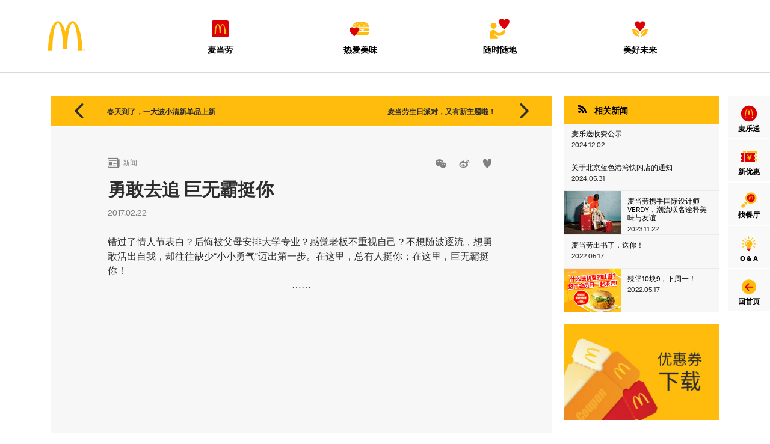

--- FILE ---
content_type: text/html; charset=utf-8
request_url: https://www.mcdonalds.com.cn/news/BigMac2
body_size: 17475
content:
<!DOCTYPE html>
<!--[if IE 8]>
<html lang="zh-CN" class="ie8"> <![endif]-->
<!--[if !IE]><!-->
<html lang="zh-CN">
<!--<![endif]-->
<head>
  <meta charset="UTF-8">
  <meta name="viewport" content="width=device-width, initial-scale=1, maximum-scale=1">
  <meta name="format-detection" content="telephone=no">
  <meta name="x5-fullscreen" content="true">
  <meta name="full-screen" content="yes">
  <title>勇敢去追  巨无霸挺你 | 热点更新 | 麦当劳官网</title>
<meta name='keywords'
      content="活动速报, 麦当劳, 麦乐送, 麦咖啡, 得来速, 汉堡, McCafé, 甜品站, 优惠券, 麦当劳优惠券, 麦当劳叔叔, mcd, 麦当劳中国, 麦当当, 麦记, m记, 玩具, McDonald's, 金拱门, 星厨, 巨无霸, 未来2.0">
<meta name='description'
      content="麦当劳中国官方网站。发现麦当劳的经典汉堡、当期新品、优惠活动和最新优惠券，了解麦当劳企业和招聘信息，还可以寻找附近门店，登陆麦乐送订餐。">
<meta name="twitter:card" content="summary_large_image">
<meta name="twitter:title"
      content="勇敢去追  巨无霸挺你 | 热点更新 | 麦当劳官网">
<meta name="twitter:image" content="https://officialwebsitestorage.blob.core.chinacloudapi.cn/public/upload/photo_db/2017/02/22/201702221732047125/201702221732047125_640_320.jpg?&rand=0827">
<meta name="twitter:description"
      content="麦当劳中国官方网站。发现麦当劳的经典汉堡、当期新品、优惠活动和最新优惠券，了解麦当劳企业和招聘信息，还可以寻找附近门店，登陆麦乐送订餐。">

<meta property="og:title"
      content="勇敢去追  巨无霸挺你 | 热点更新 | 麦当劳官网">
<meta property="og:image" content="https://officialwebsitestorage.blob.core.chinacloudapi.cn/public/upload/photo_db/2017/02/22/201702221732047125/201702221732047125_320_320.jpg?&rand=0827"/>
<meta name="baidu-site-verification" content="aiKUbsdCoX"/>
<script src="//msite.baidu.com/sdk/c.js?appid=1583642857390932"></script>
<link rel="canonical" href="https://www.mcdonalds.com.cn/news/BigMac2"/>
  <link rel="stylesheet" href="/files/css/bs3.min.css?v=20240307">
  <link rel="stylesheet" href="/files/css/base.min.css?v=20240307">
  <!--<link rel="stylesheet" href="/files/css/bootstrap.min.css?v=20240307">
  <link rel="stylesheet" href="/files/css/base.css?v=20240307">
  <link rel="stylesheet" href="/files/css/app.min.css?v=20240307">
  <link rel="stylesheet" href="/files/css/bootstrap-select.min.css?v=20240307">
  <link rel="stylesheet" href="/files/css/font/AkzidenzGroteskBQ.css?v=20190609">-->
  <script>
    if (!window.pageViewExecuteSequence) window.pageViewExecuteSequence = [];
  </script>

  <script type="text/javascript" src="/files/xmin/?g=default.js&v=20190827"></script>
  <script src="/files/js/library.min.js"></script>
  <!--<script src="/files/js/bootstrap.min.js"></script>
  <script src="/files/js/bootstrap-select.min.js"></script>-->
  <!-- Modernizr -->
  <!-- <script src="/files/js/modernizr-2.7.1.js"></script> -->
  <!--[if lt IE 9]> -->
  <!-- <script src="//cdn.bootcss.com/html5shiv/3.7.2/html5shiv.min.js"></script>
  <script src="//cdn.bootcss.com/respond.js/1.4.2/respond.min.js"></script> -->
  <![endif]-->
  <script src="/files/js/font_1935798_airdoeeokvk.js"></script>
  <script>
    ;(function () {
      function dateTimeRange(begin, end, now, callback) {
        now = now.getTime();
        if ((now > begin) && (now < end)) callback()
      };
      dateTimeRange(1585928048000, 1670342400000, new Date(), function () {
        var style = document.createElement('style');
        style.rel = 'stylesheet';
        style.innerHTML = 'html { -webkit-filter: grayscale(100%); -moz-filter: grayscale(100%); -ms-filter: grayscale(100%); -o-filter: grayscale(100%); filter: progid:DXImageTransform.Microsoft.BasicImage(grayscale=1); }';
        document.getElementsByTagName('head')[0].appendChild(style);
      });
    }());
        (function (para) {
      var p = para.sdk_url, n = para.name, w = window, d = document, s = 'script', x = null, y = null;
      if (typeof (w['sensorsDataAnalytic201505']) !== 'undefined') {
        return false;
      }
      w['sensorsDataAnalytic201505'] = n;
      w[n] = w[n] || function (a) {
        return function () {
          (w[n]._q = w[n]._q || []).push([a, arguments]);
        }
      };
      var ifs = ['track', 'quick', 'register', 'registerPage', 'registerOnce', 'trackSignup', 'trackAbtest', 'setProfile', 'setOnceProfile', 'appendProfile', 'incrementProfile', 'deleteProfile', 'unsetProfile', 'identify', 'login', 'logout', 'trackLink', 'clearAllRegister', 'getAppStatus'];
      for (var i = 0; i < ifs.length; i++) {
        w[n][ifs[i]] = w[n].call(null, ifs[i]);
      }
      if (!w[n]._t) {
        x = d.createElement(s), y = d.getElementsByTagName(s)[0];
        x.async = 1;
        x.src = p;
        x.setAttribute('charset', 'UTF-8');
        y.parentNode.insertBefore(x, y);
        w[n].para = para;
      }
    })({
      sdk_url: 'https://officialwebsitestorage.blob.core.chinacloudapi.cn/public/files/sensorsdata/sensorsdata.min.js',
      heatmap_url: 'https://officialwebsitestorage.blob.core.chinacloudapi.cn/public/files/sensorsdata/heatmap.min.js',
      name: 'sensors',
      server_url: 'https://tracking.mcdonalds.com.cn/sa?project=mcdguanwang',
      heatmap: {}
    });
    sensors.quick('autoTrack');
      </script>
  <!--[if !IE]><!-->
  <script src="/files/js/swiper3.jquery.min.js"></script>
  <!--<![endif]-->
  <!--[if lt IE 9]>
  <script src="/files/js/swiper-2.7.min.js"></script>
  <![endif]-->
  <script src="/files/css/font/iconfont/iconfont.js"></script>
  <link rel="apple-touch-icon" sizes="57x57"
        href="https://officialwebsitestorage.blob.core.chinacloudapi.cn/public/files/css/favicons/apple-touch-icon-57x57.png">
  <link rel="apple-touch-icon" sizes="60x60"
        href="https://officialwebsitestorage.blob.core.chinacloudapi.cn/public/files/css/favicons/apple-touch-icon-60x60.png">
  <link rel="apple-touch-icon" sizes="72x72"
        href="https://officialwebsitestorage.blob.core.chinacloudapi.cn/public/files/css/favicons/apple-touch-icon-72x72.png">
  <link rel="apple-touch-icon" sizes="76x76"
        href="https://officialwebsitestorage.blob.core.chinacloudapi.cn/public/files/css/favicons/apple-touch-icon-76x76.png">
  <link rel="apple-touch-icon" sizes="114x114"
        href="https://officialwebsitestorage.blob.core.chinacloudapi.cn/public/files/css/favicons/apple-touch-icon-114x114.png">
  <link rel="apple-touch-icon" sizes="120x120"
        href="https://officialwebsitestorage.blob.core.chinacloudapi.cn/public/files/css/favicons/apple-touch-icon-120x120.png">
  <link rel="apple-touch-icon" sizes="144x144"
        href="https://officialwebsitestorage.blob.core.chinacloudapi.cn/public/files/css/favicons/apple-touch-icon-144x144.png">
  <link rel="apple-touch-icon" sizes="152x152"
        href="https://officialwebsitestorage.blob.core.chinacloudapi.cn/public/files/css/favicons/apple-touch-icon-152x152.png">
  <link rel="apple-touch-icon" sizes="180x180"
        href="https://officialwebsitestorage.blob.core.chinacloudapi.cn/public/files/css/favicons/apple-touch-icon-180x180.png">
  <link rel="icon" type="image/png" href="https://officialwebsitestorage.blob.core.chinacloudapi.cn/public/files/css/favicons/favicon-32x32.png" sizes="32x32">
  <link rel="icon" type="image/png" href="https://officialwebsitestorage.blob.core.chinacloudapi.cn/public/files/css/favicons/android-chrome-192x192.png"
        sizes="192x192">
  <link rel="icon" type="image/png" href="https://officialwebsitestorage.blob.core.chinacloudapi.cn/public/files/css/favicons/favicon-96x96.png" sizes="96x96">
  <link rel="icon" type="image/png" href="https://officialwebsitestorage.blob.core.chinacloudapi.cn/public/files/css/favicons/favicon-16x16.png" sizes="16x16">
  <link rel="manifest" href="https://officialwebsitestorage.blob.core.chinacloudapi.cn/public/files/css/favicons/manifest.json">
  <link rel="mask-icon" href="https://officialwebsitestorage.blob.core.chinacloudapi.cn/public/files/css/favicons/safari-pinned-tab.svg" color="#5bbad5">

  <meta name="msapplication-TileColor" content="#da532c">
  <meta name="msapplication-TileImage" content="https://officialwebsitestorage.blob.core.chinacloudapi.cn/public/files/css/favicons/mstile-144x144.png">
  <meta name="theme-color" content="#ffffff">

  
</head>
<body>
<img class="img_share"
     style="display: block; position: absolute; width: 0px; height: 0px; left: 0; top: 0;opacity: 0; z-index: -1;"
     src="https://officialwebsitestorage.blob.core.chinacloudapi.cn/public/upload/photo_db/2017/02/22/201702221732047125/201702221732047125_320_320.jpg?&rand=0827" alt="">
<div
  class="page-wrap ">
  <script type="text/javascript">
    // if ($.cookie('Adshow')) {
    //   $('page-wrap').removeClass('Adshow');
    // }
  </script>
  <header class="">
    <div class="inner-wrap">
      <div class="inner">
        <h1 class="logo">
          <a href="/">
            <svg class="icon" aria-hidden="true">
              <use xlink:href="#icon-M"></use>
            </svg>
          </a>
        </h1>
        <nav class="main-nav">
          <div class="header-moblie-bg">
            <img src="/files/css/img/header-mobile-bg.png" alt="">
          </div>
          <button class="close"><i class="iconfont">&#xe627;</i></button>
          <ul>
            <li class="fl menu-1 ">
            <a class="disabled" href="javascript:;">
                <span>
                    <svg class="icon" aria-hidden="true">
                        <use xlink:href="#icmc"></use>                    </svg>
                    麦当劳                </span>
            </a>
                            <div class="submenu">
                    <div class="sub-inner">
                        <ul>
                                                            <li class=" ">
                                    <span><i class="iconfont">&#xe628;</i></span>
                                    <a class="disabled"  href="javascript:;">
                                        关于我们                                    </a>
                                                                            <ul>
                                                                                            <li>
                                                    <a  class=""  href="/index/McD/about/company">麦当劳全球</a>
                                                </li>
                                                                                            <li>
                                                    <a  class=""  href="/index/McD/about/brand-25">品牌介绍</a>
                                                </li>
                                                                                            <li>
                                                    <a  class=""  href="/index/McD/about/value">经营理念</a>
                                                </li>
                                                                                            <li>
                                                    <a  class=""  href="/index/McD/about/standard-business-conduct">合规与商业道德</a>
                                                </li>
                                                                                            <li>
                                                    <a  class=""  href="/index/McD/about/contact-6">联系我们</a>
                                                </li>
                                                                                    </ul>
                                                                    </li>
                                                            <li class=" ">
                                    <span><i class="iconfont">&#xe628;</i></span>
                                    <a class="disabled"  href="javascript:;">
                                        金拱门                                    </a>
                                                                            <ul>
                                                                                            <li>
                                                    <a  class=""  href="/index/McD/mcdonalds-china/MCD-in-China-2">30年历程</a>
                                                </li>
                                                                                            <li>
                                                    <a  class=""  href="/index/McD/mcdonalds-china/业务平台">业务平台</a>
                                                </li>
                                                                                            <li>
                                                    <a  class=""  href="/index/McD/mcdonalds-china/China-management-team">管理层介绍</a>
                                                </li>
                                                                                            <li>
                                                    <a  class=""  href="/index/McD/mcdonalds-china/FollowUs-SocialMedia">欢迎关注</a>
                                                </li>
                                                                                    </ul>
                                                                    </li>
                                                            <li class=" ">
                                    <span><i class="iconfont">&#xe628;</i></span>
                                    <a class="disabled"  href="javascript:;">
                                        品牌活动                                    </a>
                                                                            <ul>
                                                                                            <li>
                                                    <a  class=""  href="/index/McD/branding-3/McBanquet-12">麦麦全席</a>
                                                </li>
                                                                                            <li>
                                                    <a  class=""  href="/index/McD/branding-3/Pieday">派DAY</a>
                                                </li>
                                                                                            <li>
                                                    <a  class=""  href="/index/McD/branding-3/520">520招聘周</a>
                                                </li>
                                                                                            <li>
                                                    <a  class=""  href="/index/McD/branding-3/bigfry">大薯日</a>
                                                </li>
                                                                                            <li>
                                                    <a  class=""  href="/index/McD/branding-3/McHappyrun2">为爱麦跑</a>
                                                </li>
                                                                                    </ul>
                                                                    </li>
                                                            <li class=" ">
                                    <span><i class="iconfont">&#xe628;</i></span>
                                    <a class="disabled"  href="javascript:;">
                                        媒体中心                                    </a>
                                                                            <ul>
                                                                                            <li>
                                                    <a  class=""  href="/index/McD/media-center/press-release">新闻稿</a>
                                                </li>
                                                                                            <li>
                                                    <a  class=""  href="/index/McD/media-center/媒体垂询">媒体垂询</a>
                                                </li>
                                                                                    </ul>
                                                                    </li>
                                                            <li class=" ">
                                    <span><i class="iconfont">&#xe628;</i></span>
                                    <a class="disabled"  href="javascript:;">
                                        信息公示                                    </a>
                                                                            <ul>
                                                                                            <li>
                                                    <a  class=""  href="/index/McD/disclosure/deliveryinfo-2">麦当劳餐厅信息公示</a>
                                                </li>
                                                                                            <li>
                                                    <a  class=""  href="/index/McD/disclosure/delivery-food-safety-measures-3">网络餐饮管理办法</a>
                                                </li>
                                                                                            <li>
                                                    <a  class=""  href="/index/McD/disclosure/prepaid-card-info-page-2">预付卡信息对接</a>
                                                </li>
                                                                                            <li>
                                                    <a  class=""  href="/index/McD/disclosure/public-statement">关于停止特许经营商公开招募的声明</a>
                                                </li>
                                                                                            <li>
                                                    <a  class=""  href="/index/McD/disclosure/disclosure-BL">证照公示</a>
                                                </li>
                                                                                    </ul>
                                                                    </li>
                                                    </ul>
                    </div>
                </div>
                    </li>
            <li class="fl menu-2 ">
            <a class="disabled" href="javascript:;">
                <span>
                    <svg class="icon" aria-hidden="true">
                        <use xlink:href="#ichamburger"></use>                    </svg>
                    热爱美味                </span>
            </a>
                            <div class="submenu">
                    <div class="sub-inner">
                        <ul>
                                                            <li class=" ">
                                    <span><i class="iconfont">&#xe628;</i></span>
                                    <a class="disabled"  href="javascript:;">
                                        经典产品                                    </a>
                                                                            <ul>
                                                                                            <li>
                                                    <a  class=""  href="/index/Food/menu/burger">汉堡</a>
                                                </li>
                                                                                            <li>
                                                    <a  class=""  href="/index/Food/menu/snacks-3">小食</a>
                                                </li>
                                                                                            <li>
                                                    <a  class=""  href="/index/Food/menu/Dessert-11">甜品</a>
                                                </li>
                                                                                            <li>
                                                    <a  class=""  href="/index/Food/menu/beverage-2">饮品</a>
                                                </li>
                                                                                            <li>
                                                    <a  class=""  href="/index/Food/menu/breakfast">早餐</a>
                                                </li>
                                                                                            <li>
                                                    <a  class=""  href="/index/Food/menu/happy-meals">开心乐园餐</a>
                                                </li>
                                                                                    </ul>
                                                                    </li>
                                                            <li class=" ">
                                    <span><i class="iconfont">&#xe628;</i></span>
                                    <a class="disabled"  href="javascript:;">
                                        McCafé                                    </a>
                                                                            <ul>
                                                                                            <li>
                                                    <a  class=""  href="/index/Food/mccafe/2022-McCafe-Relaunch">麦咖啡奶铁问世</a>
                                                </li>
                                                                                            <li>
                                                    <a  class=""  href="/index/Food/mccafe/McCafe-brand-introduction-2">品牌介绍</a>
                                                </li>
                                                                                            <li>
                                                    <a  class=""  href="/index/Food/mccafe/mccafe-menu">经典产品</a>
                                                </li>
                                                                                            <li>
                                                    <a  class=""  href="/index/Food/mccafe/McCafe-M10-Plus-coffee-bean">优选咖啡豆</a>
                                                </li>
                                                                                    </ul>
                                                                    </li>
                                                            <li class=" ">
                                    <span><i class="iconfont">&#xe628;</i></span>
                                    <a class="disabled"  href="javascript:;">
                                        均衡营养                                    </a>
                                                                            <ul>
                                                                                            <li>
                                                    <a  class=""  href="/index/Food/营养均衡/营养计算器">营养计算器</a>
                                                </li>
                                                                                            <li>
                                                    <a  class=""  href="/index/Food/营养均衡/500大卡套餐">500大卡套餐</a>
                                                </li>
                                                                                            <li>
                                                    <a  class=""  href="/index/Food/营养均衡/营养">开心乐园餐</a>
                                                </li>
                                                                                    </ul>
                                                                    </li>
                                                            <li class=" ">
                                    <span><i class="iconfont">&#xe628;</i></span>
                                    <a class=""  href="/index/Food/mcd-burger-lab-3">
                                        汉堡研究所                                    </a>
                                                                            <ul>
                                                                                            <li>
                                                    <a  class=""  href="/index/Food/mcd-burger-lab-3/了解当家产品">了解当家产品</a>
                                                </li>
                                                                                            <li>
                                                    <a  class=""  href="/index/Food/mcd-burger-lab-3/了解食材">了解食材</a>
                                                </li>
                                                                                            <li>
                                                    <a  class=""  href="/index/Food/mcd-burger-lab-3/了解营养">了解营养</a>
                                                </li>
                                                                                            <li>
                                                    <a  class=""  href="/index/Food/mcd-burger-lab-3/McFarm">麦麦农场</a>
                                                </li>
                                                                                    </ul>
                                                                    </li>
                                                            <li class="no-children ">
                                    <span><i class="iconfont">&#xe628;</i></span>
                                    <a class=""  href="/index/Food/Made-For-You-Kitchen-5">
                                        为您现做厨房                                    </a>
                                                                    </li>
                                                            <li class="no-children ">
                                    <span><i class="iconfont">&#xe628;</i></span>
                                    <a class=""  href="/index/Food/food-safety-7">
                                        食品安全                                    </a>
                                                                    </li>
                                                    </ul>
                    </div>
                </div>
                    </li>
            <li class="fr menu-3 ">
            <a class="disabled" href="javascript:;">
                <span>
                    <svg class="icon" aria-hidden="true">
                        <use xlink:href="#iclove"></use>                    </svg>
                    随时随地                </span>
            </a>
                            <div class="submenu">
                    <div class="sub-inner">
                        <ul>
                                                            <li class="no-children ">
                                    <span><i class="iconfont">&#xe628;</i></span>
                                    <a class=""  href="/index/Services/anytime-anywhere">
                                        用餐体验                                    </a>
                                                                    </li>
                                                            <li class="no-children ">
                                    <span><i class="iconfont">&#xe628;</i></span>
                                    <a class=""  href="/index/Services/McDelivery-">
                                        麦乐送                                    </a>
                                                                    </li>
                                                            <li class=" ">
                                    <span><i class="iconfont">&#xe628;</i></span>
                                    <a class="disabled"  href="javascript:;">
                                        亲子活动                                    </a>
                                                                            <ul>
                                                                                            <li>
                                                    <a  class=""  href="/index/Services/亲子活动/开心乐园餐-3">开心乐园餐</a>
                                                </li>
                                                                                            <li>
                                                    <a  class=""  href="/index/Services/亲子活动/开心生日会-2">开心生日会</a>
                                                </li>
                                                                                    </ul>
                                                                    </li>
                                                            <li class=" ">
                                    <span><i class="iconfont">&#xe628;</i></span>
                                    <a class="disabled"  href="javascript:;">
                                        超值体验                                    </a>
                                                                            <ul>
                                                                                            <li>
                                                    <a  class=""  href="/index/Services/超值体验/天天超值">天天超值</a>
                                                </li>
                                                                                            <li>
                                                    <a  class=""  href="/index/Services/超值体验/会员超值">会员超值</a>
                                                </li>
                                                                                            <li>
                                                    <a  class=""  href="/index/Services/超值体验/持卡超值">持卡超值</a>
                                                </li>
                                                                                    </ul>
                                                                    </li>
                                                    </ul>
                    </div>
                </div>
                    </li>
            <li class="fr menu-4 ">
            <a class="disabled" href="javascript:;">
                <span>
                    <svg class="icon" aria-hidden="true">
                        <use xlink:href="#icenvironment"></use>                    </svg>
                    美好未来                </span>
            </a>
                            <div class="submenu">
                    <div class="sub-inner">
                        <ul>
                                                            <li class="no-children ">
                                    <span><i class="iconfont">&#xe628;</i></span>
                                    <a class=""  href="/index/Planet/Impact-Hub-2">
                                        麦麦影响力中心                                    </a>
                                                                    </li>
                                                            <li class=" ">
                                    <span><i class="iconfont">&#xe628;</i></span>
                                    <a class="disabled"  href="javascript:;">
                                        加入我们                                    </a>
                                                                            <ul>
                                                                                            <li>
                                                    <a  class=""  href="/index/Planet/加入我们/20241030-Join-Us">工作机会</a>
                                                </li>
                                                                                            <li>
                                                    <a  class=""  href="/index/Planet/加入我们/20241108-Salary">全面薪酬福利</a>
                                                </li>
                                                                                            <li>
                                                    <a  class=""  href="/index/Planet/加入我们/hamburger-university-3">汉堡大学</a>
                                                </li>
                                                                                            <li>
                                                    <a  class=""  href="/index/Planet/加入我们/员工赋能">员工赋能</a>
                                                </li>
                                                                                            <li>
                                                    <a  class=""  href="/index/Planet/加入我们/雇主荣誉">雇主荣誉</a>
                                                </li>
                                                                                    </ul>
                                                                    </li>
                                                            <li class=" ">
                                    <span><i class="iconfont">&#xe628;</i></span>
                                    <a class="disabled"  href="javascript:;">
                                        扎根社区                                    </a>
                                                                            <ul>
                                                                                            <li>
                                                    <a  class=""  href="/index/Planet/扎根社区/20250214-ronald-mcdonald-house">麦当劳叔叔之家</a>
                                                </li>
                                                                                            <li>
                                                    <a  class=""  href="/index/Planet/扎根社区/20250214-corporate-social-responsibilityvolunteers">麦麦义工团</a>
                                                </li>
                                                                                    </ul>
                                                                    </li>
                                                    </ul>
                    </div>
                </div>
                    </li>
    </ul>        </nav>
        <button class="menu-toggle">
          <svg class="icon" aria-hidden="true">
            <use xlink:href="#icon-nav-toggle"></use>
          </svg>
        </button>
        <button class="other-toggle">
          <span></span>
        </button>
      </div>
    </div>
  </header>
  <aside class="sidebar" style="display:">
    <button class="close"><i class="iconfont">&#xe627;</i></button>
    <ul>
      <li>
        <a target="_blank" href="https://www.mcdonalds.com.cn/page/about-McDelivery">
          <svg class="icon" aria-hidden="true">
            <use xlink:href="#icsmile"></use>
          </svg>
          麦乐送
        </a>
      </li>
      <li>
        <a href="https://www.mcdonalds.com.cn/page/latest-benefits">
          <svg class="icon" aria-hidden="true">
            <use class="icon-org" xlink:href="#iccoupon"></use>
            <use class="icon-new" xlink:href="#iccoupon-h"></use>
          </svg>
          新优惠
        </a>
      </li>
      <li>
        <a href="/top/map">
          <svg class="icon" aria-hidden="true">
            <use class="icon-org" xlink:href="#iclookup"></use>
            <use class="icon-new" xlink:href="#iclookup-h"></use>
          </svg>
          找餐厅
        </a>
      </li>
      <li>
        <a href="/page/questions-and-answers">
          <svg class="icon" aria-hidden="true">
            <use class="icon-org" xlink:href="#icbulb"></use>
            <use class="icon-new" xlink:href="#icbulb-h"></use>
          </svg>
          Q &amp; A
        </a>
      </li>
      <li class="back">
        <a href="/">
          <svg class="icon" aria-hidden="true">
            <use class="icon-org" xlink:href="#icback"></use>
            <use class="icon-new" xlink:href="#icback-h"></use>
          </svg>
          回首页
        </a>
      </li>
    </ul>
  </aside>
  <script type="text/javascript">
    // water_flow = function () {
      // var first_box = $(".block-wall .block:first");
      // if (first_box.hasClass('image-news') || first_box.hasClass('event-image-news')) {
      //     first_box.find('.inner').css('height',(first_box.find('.inner').width()*0.62));
      // } else {
      //     first_box.find('.inner').css('height',(first_box.find('.inner').width()*1.298));
      // }

      // $(".block-wall .block").each(function(k,v){
      //     $(v).find('.inner').css('height',first_box.find('.inner').height());
      // });

      // $(".block-wall .block h4").dotdotdot();
      // $(".block-wall .block p").dotdotdot();
      // $(".block-wall .hot-list li span").dotdotdot();
    // };
  </script>
  <section
        class="main-content _theme-green news-detail ">
        <div class="content-box container-fluid">
        <div class="row">
            <!-- CMS -->
            <div class="col-md-9 col-sm-12 col-xs-12 p-xs-10">
                <div class="inner">
                    <section class="page-nav">
                                                                                <div class="col-md-6 col-sm-6 col-xs-6 prev">
                                <a target="" href="/news/spring-new-products-with-fresh-feel">
                                    <i class="iconfont">&#xe619;</i>
                                    <span class="hidden-xs">春天到了，一大波小清新单品上新</span>
                                    <span class="visible-xs-block">上一篇</span>
                                </a>
                            </div>
                                                                                                        <div class="col-md-6 col-sm-6 col-xs-6 next">
                                <a target="" href="/news/birthday-party-with-new-themes">
                                    <i class="iconfont">&#xe61a;</i>
                                    <span class="hidden-xs">麦当劳生日派对，又有新主题啦！</span>
                                    <span class="visible-xs-block">下一篇</span>
                                </a>
                            </div>
                                            </section>
                                                                                    <div class="title-box">
                        <div class="row">
                            <div class="col-md-6 col-sm-6 col-xs-6">
                                <a href="/news/news_list" class="tag"><i class="iconfont">&#xe61d;</i>新闻</a>
                            </div>
                            <div class="col-md-6 col-sm-6 col-xs-6">
                                <div class="bdsharebuttonbox">
                                    <a href="#" class="bds_weixin iconfont hidden-xs" title="分享到微信">&#xe600;</a>
                                    <a href="javascript:;" class="bds_tsina iconfont" data-cmd="tsina" title="分享到新浪微博">
                                        &#xe605;</a>
                                    <button class="like">
                                        <i class="iconfont">&#xe60c;</i>
                                        <span class="count"></span>
                                    </button>
                                </div>
                            </div>
                            <div class="col-md-12 col-sm-12 col-xs-12">
                                <h3>勇敢去追  巨无霸挺你</h3>
                                <time>2017.02.22</time>
                            </div>
                        </div>
                    </div>
                    <div class="cmsPage">
                                                <div class="cmsMainBox">	<div class="cmsMainBoxCon"><p>错过了情人节表白？后悔被父母安排大学专业？感觉老板不重视自己？不想随波逐流，想勇敢活出自我，却往往缺少“小小勇气”迈出第一步。在这里，总有人挺你；在这里，巨无霸挺你！</p><p style="text-align:center">……</p><p><br></p></div></div><div class="cmsMainBox"><iframe src="https://player.youku.com/embed/XMjUyMzY1NjE1Ng==" frameborder="0" 'allowfullscreen'="" class="youku"></iframe></div><div class="cmsMainBox">	<div class="cmsMainBoxCon"><p>情人节期间，朋友圈里分为两派，一种是单身狗哀嚎一片；另一种是秀恩爱虐死一片。希望你白色情人节可以做后者。喜欢就勇敢去追啊！不要怕！</p><p>因为总有人挺你，巨无霸挺你！（点击视频观赏勇气故事）</p></div></div><div class="cmsMainBox"><iframe src="https://player.youku.com/embed/XMjUyMzY0OTk1Ng==" frameborder="0" 'allowfullscreen'="" class="youku"></iframe></div><div class="cmsMainBox">	<div class="cmsMainBoxCon"><p>“当年怎么会选择这个鬼专业？！！ ”现在的你有没有想过这个问题。做电影、当艺术家、参加“我是歌手”，当初的梦想实现了吗？忠于做自己，不要担心没人支持你。</p><p>因为总有人挺你，巨无霸挺你！（点击视频观赏勇气故事）</p></div></div><div class="cmsMainBox"><iframe src="https://player.youku.com/embed/XMjUyMzY1NzI2MA==" frameborder="0" 'allowfullscreen'="" class="youku"></iframe></div><div class="cmsMainBox">	<div class="cmsMainBoxCon"><p>我们都曾是职场新人，加班、熬夜、改方案都是小事，最让你夜深辗转难眠的莫过不被认可的眼神。屡次被客户拒绝真是小挫败呢。不过你依然可以面对挑战无所畏惧！</p><p>因为总有人挺你，巨无霸挺你！（点击视频观赏勇气故事）</p></div></div>                    </div>
                    <div class="bottom-share bdsharebuttonbox">
                        <span>分享到：</span>
                        <a href="#" class="bds_weixin iconfont hidden-xs" title="分享到微信">&#xe600;</a>
                        <a href="#" class="bds_tsina iconfont" data-cmd="tsina" title="分享到新浪微博">&#xe605;</a>
                        <button class="like">
                            <i class="iconfont">&#xe60c;</i>
                            <span class="count"></span>
                        </button>
                    </div>
                </div>
            </div>
                            <!--相关-->
                <div class="col-md-3 col-sm-12 col-xs-12 p-xs-10">
    <div class="row related-box">
            <div class="col-md-12 col-sm-4 col-xs-12 related-item related-news">
        <span class="type"><i class="iconfont">&#xe60b;</i>相关新闻</span>
        <ul>
                                                                    <li>
                        <a _href="" target="" href="/news/麦乐送收费公示">
                                                        <div class="info">
                                <p>麦乐送收费公示</p>
                                <time>2024.12.02</time>
                            </div>
                        </a>
                    </li>
                                                                                    <li>
                        <a _href="" target="" href="/news/2024-05-popup-notice">
                                                        <div class="info">
                                <p>关于北京蓝色港湾快闪店的通知</p>
                                <time>2024.05.31</time>
                            </div>
                        </a>
                    </li>
                                                                                    <li>
                        <a _href="" target="" href="/news/McD-Verdy">
                                                            <img src="https://officialwebsitestorage.blob.core.chinacloudapi.cn/public/upload/photo_db/2023/11/22/202311221050489547/202311221050489547_640_480.jpg?&rand=0827" alt="">
                                                        <div class="info">
                                <p>麦当劳携手国际设计师VERDY，潮流联名诠释美味与友谊</p>
                                <time>2023.11.22</time>
                            </div>
                        </a>
                    </li>
                                                                                    <li>
                        <a _href="" target="" href="/news/20220517-recruitment">
                                                        <div class="info">
                                <p>麦当劳出书了，送你！</p>
                                <time>2022.05.17</time>
                            </div>
                        </a>
                    </li>
                                                                                    <li>
                        <a _href="" target="" href="/news/20220517-membership-day">
                                                            <img src="https://officialwebsitestorage.blob.core.chinacloudapi.cn/public/upload/photo_db/2022/05/17/202205171426465838/202205171426465838_640_480.jpg?&rand=0827" alt="">
                                                        <div class="info">
                                <p>辣堡10块9，下周一！</p>
                                <time>2022.05.17</time>
                            </div>
                        </a>
                    </li>
                                                            
        </ul>
    </div>
                                                            <div class="col-md-12 col-sm-4 col-xs-12 related-item side-coupon">
                <a href="/coupon/detail">
                    <img src="https://officialwebsitestorage.blob.core.chinacloudapi.cn/public/files/images/265x164/01_2019.jpg?v=2019" alt="">
                </a>
            </div>
            </div>
</div>
<script type="text/javascript">
    $(document).ready(function() {
        $(".related-box .related-event .text .info h4").dotdotdot();
        $(".related-box .related-news p").dotdotdot();
    });
</script>
<!--[if !IE]><!-->
<script>
    $(document).ready(function() {

        var sideEventSideSwiper = new Swiper('.event-side-swiper', {
            autoplay: 3000,
            speed: 700,
            spaceBetween: 40
        });

        var sideNewsSideSwiper = new Swiper('.news-side-swiper', {
            pagination: '.news-side-pagination',
            autoplay: 3000,
            speed: 700,
            spaceBetween: 40
        });

        // $(".related-box .related-event .info p").dotdotdot();

    });
</script>
<!--<![endif]-->

<!--[if gte IE 9]>
<script>
    $(document).ready(function() {

        var cmsEventSideSwiper = new Swiper('.event-side-swiper', {
            autoplay: 3000,
            speed: 700,
            spaceBetween: 40
        });

    });
</script>
<![endif]-->                    </div>
    </div>
</section>
<script type="text/javascript">
    G_table = 'News';
    G_table_id = '816';
    G_encode_id = 'eeebR0';
    $(document).ready(function () {
        $('.related-box').isotope({
            itemSelector: '.related-item',
            masonry: {
                columnWidth: 1
            }
        });

        $('.side-coupon img').load(function () {
            $('.related-box').isotope({
                itemSelector: '.related-item',
                masonry: {
                    columnWidth: 1
                }
            });
        });

        if ($('.image-news-swiper').length > 0) {
            var imageNewsSwiper = new Swiper('.image-news-swiper', {
                nextButton: '.image-news-button-next',
                prevButton: '.image-news-button-prev',
                speed: 700,
                spaceBetween: 0
            });
        }
    });
</script>

<script type="application/ld+json">{"@context":"https:\/\/ziyuan.baidu.com\/contexts\/cambrian.jsonld","@id":"https:\/\/www.mcdonalds.com.cn\/news\/BigMac2","appid":"1583642857390932","title":"勇敢去追  巨无霸挺你","images":["https:\/\/officialwebsitestorage.blob.core.chinacloudapi.cn\/public\/upload\/photo_db\/2017\/02\/22\/201702221732047125\/201702221732047125_640_480.jpg?&rand=0827"],"description":null,"pubDate":"2017-02-22T00:00:00"}</script>
  <div class="wifi-box" style="display:none;">
    <p>
      <i class="iconfont">&#xe631;</i>
      您已成功登录Wi-Fi，本提示<span> 5 </span>秒后将自动关闭。
    </p>
    <button class="close iconfont">&#xe627;</button>
  </div>
      <footer class="container-fluid hidden-xs">
      <div class="footer-bg">
        <div class="inner">
          <div class="description">
            <div class="logo">
              <a href="/"><i class="iconfont">&#xe61c;</i></a>
            </div>
            <div>
              <p class="mcd">
                ©2026 McDONALD'S. All Rights Reserved
              </p>
              <p class="icp">
                <a style="background:none;padding-left:0" href="https://beian.miit.gov.cn/"
                   target="_blank">沪ICP备06017533号-9</a>
                <a href="http://www.beian.gov.cn/portal/registerSystemInfo?recordcode=31010402000846"
                   target="_blank">
                  沪公网安备 31010402000846号
                </a><br>
                <a style="background:none;padding-left:0"
                   href="https://www.mcdonalds.com.cn/index/Quality/publicinfo/prepaid-card-info-page"
                   target="_blank">
                  预付卡信息对接唯一标识：310104H6212160100397
                </a>
              </p>
              <p class="follow-us">
                <a class="normal" href="https://www.mcdonalds.com.cn/page/Privacy-Policy">隐私政策</a><i></i>
                <a class="normal"
                   href="https://www.mcdonalds.com.cn/page/McDonalds-Internet-Site-Terms-and-Conditions">使用条款</a>
                <a class="normal normal2"
                   href="https://www.mcdonalds.com.cn/page/member-service-agreement">会员协议</a>
                <style>
                  footer .description .follow-us .normal2:after {
                    content: none;
                  }
                </style>
                <br/>
                <a class="normal" href="https://www.mcdonalds.com.cn/page/contact">联系我们</a>
                <span>关注我们</span>
                <a class="sns" onclick="$('.follow-box').show();" href="javascript:;"><i
                    class="iconfont">&#xe600;</i></a>
                <a class="sns" target="_blank"
                   href="http://weibo.com/u/1947211342?topnav=1&wvr=6&topsug=1"><i class="iconfont">&#xe605;</i></a>
              </p>
              <div class="back">
                <a href="javascript:;">回到顶部<i class="iconfont icon-narrow-top"></i></a>
              </div>
            </div>
          </div>
        </div>
      </div>
    </footer>
    <div class="loudspeaker" style="z-index:-1; opacity: 0; pointer-events: none;">
    <div class="inner">

    </div>
  </div>
      <section class="mobile-bottom-bar">
      <ul>
        <li>
          <a target="_blank" href="https://www.mcdonalds.com.cn/page/about-McDelivery">
            <svg class="icon" aria-hidden="true">
              <use xlink:href="#icsmile"></use>
            </svg>
            麦乐送
          </a>
        </li>
        <li>
          <a href="https://www.mcdonalds.com.cn/page/latest-benefits">
            <svg class="icon" aria-hidden="true">
              <use class="icon-org" xlink:href="#iccoupon"></use>
              <use class="icon-new" xlink:href="#iccoupon-h"></use>
            </svg>
            新优惠
          </a>
        </li>
        <li>
          <a href="/">
            <svg class="icon" aria-hidden="true">
              <use class="icon-org" xlink:href="#icback"></use>
              <use class="icon-new" xlink:href="#icback-h"></use>
            </svg>
            <span>回首页</span>
          </a>
        </li>
        <li>
          <a href="/top/map">
            <svg class="icon" aria-hidden="true">
              <use class="icon-org" xlink:href="#iclookup"></use>
              <use class="icon-new" xlink:href="#iclookup-h"></use>
            </svg>
            找餐厅
          </a>
        </li>
        <li>
          <a href="/page/questions-and-answers">
            <svg class="icon" aria-hidden="true">
              <use class="icon-org" xlink:href="#icbulb"></use>
              <use class="icon-new" xlink:href="#icbulb-h"></use>
            </svg>
            Q &amp; A
          </a>
        </li>
      </ul>
    </section>
  </div>

<!-- landscape -->
<div id="landscape">
  <img src="https://officialwebsitestorage.blob.core.chinacloudapi.cn/public/files/css/img/landscape.png">
</div>
<div class="wechat-box follow-box" style="display:none">
  <div class="inner">
    <button class="close" onclick="$(this).closest('.wechat-box').hide();"><i class="iconfont">&#xe627;</i></button>
    <img src="https://officialwebsitestorage.blob.core.chinacloudapi.cn/public/files/images/qr2019.png">
    <p>微信扫一扫，关注麦当劳公众号吧！</p>
  </div>
</div>
<div class="wechat-box share-box" style="display:none">
  <div class="inner">
    <button class="close" onclick="$(this).closest('.wechat-box').hide();"><i class="iconfont">&#xe627;</i></button>
    <img src="">
    <p>微信扫一扫并分享</p>
  </div>
</div>
<script>
  
  $(document).ready(function () {

    if ($('.box-container').length > 0) {
      // $('.block-wall .row.waterfall-container').isotope({
      //   itemSelector: '.block',
      //   masonry: {
      //     columnWidth: 1
      //   }
      // });
      $('.btn_load_news').click(function () {
        load_more_block();
      });

      var timResize;

      function load_more_block() {
        $('.btn_load_news').addClass('loading');
        $('.box-container .block:lt(12) [_src]').each(function (k, v) {
          $(v).attr('src', $(v).attr('_src'));
        });
        $('.block-wall .row.waterfall-container--grid').append(
                $('.box-container .block:lt(12)')
        );
        // $('.block-wall .row.waterfall-container').append(
        //         $('.box-container .block:lt(12)')).isotope('addItems', $('.box-container .box-container:lt(12)')
        // );
        if ($('.block-wall').find('div.block:hidden').length <= 0) {
          $('.btn_load_news').hide();
        }
        $('.btn_load_news').removeClass('loading');

        if (timResize) {
          clearTimeout(timResize);
        }
        timResize = setTimeout(function () {
          // water_flow();
          $(window).resize();
        }, 1000);
      }

      load_more_block();

      //下拉自动加载
      (function () {
        var loading = false;
        var offset = 500;
        var tim;
        if ($(window).width() > 768) {
          offset = 1000;
        }
              })();
    }

    if (location.search.indexOf('wifi_welcome=1') !== -1) {
      $('.wifi-box').show();
      var total = 5;
      var tim_resend;
      if (tim_resend) {
        clearInterval(tim_resend);
      }
      $('.wifi-box span').html(total--);
      tim_resend = setInterval(function () {
        $('.wifi-box span').html(total--);
        if (total == -1) {
          clearInterval(tim_resend);
          $('.wifi-box .close').click();
        }
      }, 1000);
    }

    //微信二维码
    $(".bdsharebuttonbox .bds_weixin").click(function () {
      var _this = $(this);
      var _media_url = '/top/qr_code?text=' + location.origin + location.pathname;
      $(".share-box").find('img').attr('src', _media_url);
      $(".share-box").fadeIn();
    });

    //底部
    $("footer .back a").click(function () {
      if ($(".food-safety-search").length > 0) {
        $("html,body").animate({scrollTop: $(".food-safety-search").offset().top - 50}, 1000);
      } else {
        $("html,body").animate({scrollTop: $("header").offset().top - 50}, 1000);
      }
    });
  });
</script>
<!--[if !IE]><!-->
<script type="text/javascript">
  $(document).ready(function () {
    $('.cmsPage').find('.cms-swiper').each(function (k, v) {
      var id = $(v).attr('id');
      var index = $(v).attr('_index');
      new Swiper('#' + id, {
        pagination: '.pagination_' + index,
        nextButton: '.next_' + index,
        prevButton: '.prev_' + index,
        speed: 700,
        spaceBetween: 40
      });
    });

    var EventSideSwiper = new Swiper('.event-side-swiper', {
      autoplay: 3000,
      speed: 700,
      spaceBetween: 40
    });

    var NewsSideSwiper = new Swiper('.news-side-swiper', {
      pagination: '.news-side-pagination',
      autoplay: 3000,
      speed: 700,
      spaceBetween: 40
    });
  });
</script>
<!--<![endif]-->
<!--[if gte IE 8]>
<script>
  $(document).ready(function () {
    $('.cmsPage').find('.cms-swiper').each(function (k, v) {
      var id = $(v).attr('id');
      var index = $(v).attr('_index');
      swiperMove($(v), new Swiper('#' + id, {
        pagination: '.pagination_' + index,
        speed: 700,
        spaceBetween: 40,
        slidesPerView: 1
      }));
    });

    var EventSideSwiper = new Swiper('.event-side-swiper', {
      autoplay: 3000,
      speed: 700,
      spaceBetween: 40
    });

    var sideNewsSideSwiper = new Swiper('.news-side-swiper', {
      pagination: '.news-side-pagination',
      autoplay: 3000,
      speed: 700,
      spaceBetween: 40
    });
  });
</script>
<![endif]-->
<script type="text/javascript">
  $(document).ready(function () {
    /*Responsive table */
    $('table.table').each(function () {
      var _this = $(this);
      var ths = _this.find('thead th');
      var trs = _this.find('tbody tr');
      var thText = [];

      ths.each(function (i) {
        thText[i] = $(this).text().trim();
      });

      trs.each(function () {
        tds = $(this).find('td');
        tds.each(function (i) {
          $(this).prepend('<span class="td-title">' + thText[i] + '</span>');
          // $(this).find('.td-title').height($(this).height());
        });
      });

      _this.parent('.tab-pane').addClass('table-in-tab');
    });

    setPaginationSpanWidth = function () {
      $('.cmsPage').find('.gallery').each(function () {
        var _size = $(this).find(".pagination span").length;
        var _width = $(this).find(".pagination").width();
        $(this).find(".pagination span").css({width: _width / _size});
      });
    };
    setPaginationSpanWidth();

    $('.cmsPage .cmsMainBox,.cmsPage .double-list li').xLazyLoad({offset: ($(window).height() * 2)});

    ///////////////////爱心统计/////////////////
    if ($(".title-box .bdsharebuttonbox button, .product-cover .like, .banner-image .like, .bdsharebuttonbox .like, .banner .like, .food-list .like, .bottom-share .like, .mc-cafe-banner .like,.viewdata").length > 0) {
      var like_cookie_map = [];
      like_cookie_map['News'] = 'N';
      like_cookie_map['Sales'] = 'S';
      like_cookie_map['Event'] = 'E';
      like_cookie_map['ProductCategory'] = 'C';
      like_cookie_map['Product'] = 'P';
      like_cookie_map['Page'] = 'A';
      like_cookie_map['BurgerLabLandingPage'] = 'BLLP';
      like_cookie_map['BurgerLabKnowYourIcon'] = 'BLKYI';
      like_cookie_map['StarProductData'] = 'SPD';
      like_cookie_map['KnowCoffee'] = 'KC';
      if ($.cookie('like_data') && $.cookie('like_data').indexOf(like_cookie_map[G_table] + G_encode_id) != -1) {
        $(".title-box .bdsharebuttonbox button, .product-cover .like, .banner-image .like, .bdsharebuttonbox .like, .banner .like, .food-list .like, .bottom-share .like, .mc-cafe-banner .like").addClass("active");
      }
      $.post('/ajaxs/get_like_data', {
        pathname: location.pathname,
        table: G_table,
        table_id: G_table_id
      }, function (rsp) {        $(".title-box .bdsharebuttonbox button, .product-cover .like, .banner-image .like, .bdsharebuttonbox .like, .banner .like, .food-list .like, .bottom-share .like, .mc-cafe-banner .like").find('.count').html(rsp);
        if ($.cookie('like_data') && $.cookie('like_data').indexOf(like_cookie_map[G_table] + G_encode_id) != -1) {
          if (rsp.indexOf('k') == -1) {
            rsp = parseInt(rsp.replace(/,/g, '')) + 1;
            rsp = rsp.toLocaleString();
          }
        }
        if($(".viewdata").length>0)
        {
          $(".viewdata").html(rsp);
        }
        $(".title-box .bdsharebuttonbox button, .product-cover .like, .banner-image .like, .bdsharebuttonbox .like, .banner .like, .food-list .like, .bottom-share .like, .mc-cafe-banner .like").find('.count').html(rsp);
        //点赞
        $(".title-box .bdsharebuttonbox button, .product-cover .like, .banner-image .like, .bdsharebuttonbox .like, .banner .like, .food-list .like, .bottom-share .like, .mc-cafe-banner .like").click(function () {
          var _this = $(this);
          if (_this.hasClass('active')) {
            return false;
          }
          if ($.cookie('like_data') == null) {
            $.cookie('like_data', '', {expires: 30, path: '/'});
          }
          $.cookie('like_data', $.cookie('like_data') + like_cookie_map[G_table] + G_encode_id, {
            expires: 30,
            path: '/'
          });
          var rsp = _this.find('.count').text();
          if (rsp.indexOf('k') == -1) {
            rsp = parseInt(rsp.replace(/,/g, '')) + 1;
            rsp = rsp.toLocaleString();
          }
          $(".title-box .bdsharebuttonbox button, .product-cover .like, .banner-image .like, .bdsharebuttonbox .like, .banner .like, .food-list .like, .bottom-share .like, .mc-cafe-banner .like").find('.count').html(rsp);
          $(".title-box .bdsharebuttonbox button, .product-cover .like, .banner-image .like, .bdsharebuttonbox .like, .banner .like, .food-list .like, .bottom-share .like, .mc-cafe-banner .like").addClass("active");
          if (window.ga) {
            ga('send', 'event', 'Like', G_table, G_table_id);
            ga('realTime.send', 'event', 'Like', G_table, G_table_id);
          }
        });
      });
    }

  });
</script>
  <!-- Google Tag Manager -->
  <noscript>
    <iframe src="//www.googletagmanager.com/ns.html?id=GTM-MHTKF9"
            height="0" width="0" style="display:none;visibility:hidden"></iframe>
  </noscript>
  <script>(function (w, d, s, l, i) {
      w[l] = w[l] || [];
      w[l].push({
        'gtm.start': new Date().getTime(), event: 'gtm.js'
      });
      var f = d.getElementsByTagName(s)[0],
        j = d.createElement(s), dl = l != 'dataLayer' ? '&l=' + l : '';
      j.async = true;
      j.src =
        '//www.googletagmanager.com/gtm.js?id=' + i + dl;
      f.parentNode.insertBefore(j, f);
    })(window, document, 'script', 'dataLayer', 'GTM-MHTKF9');</script>
  <!-- End Google Tag Manager -->
  <!-- GA TRACKING -->
  <script>
    (function (i, s, o, g, r, a, m) {
      i['GoogleAnalyticsObject'] = r;
      i[r] = i[r] || function () {
        (i[r].q = i[r].q || []).push(arguments)
      }, i[r].l = 1 * new Date();
      a = s.createElement(o),
        m = s.getElementsByTagName(o)[0];
      a.async = 1;
      a.src = g;
      m.parentNode.insertBefore(a, m)
    })(window, document, 'script', '//www.google-analytics.com/analytics.js', 'ga');

    //ga('create', 'UA-70772847-1', 'auto');
    //ga('send', 'pageview');

    if (Math.floor(Math.random() * 5 + 1) == 1) {
      ga('create', 'UA-70772847-2', 'auto', 'realTime');
      ga('realTime.send', 'pageview');
    }
  </script>

<!-- Google tag (gtag.js) -->
<script async src="https://www.googletagmanager.com/gtag/js?id=G-H0FLFLQXE1"></script>
<script>
  window.dataLayer = window.dataLayer || [];
  function gtag(){dataLayer.push(arguments);}
  gtag('js', new Date());

  gtag('config', 'G-H0FLFLQXE1');
</script>

<script>
  window._bd_share_config = {
    "common": {
      "bdSnsKey": {},
      "bdText": "",
      "bdMini": "2",
      "bdMiniList": false,
      "bdPic": "https://officialwebsitestorage.blob.core.chinacloudapi.cn/public/upload/photo_db/2017/02/22/201702221732047125/201702221732047125_320_320.jpg?&rand=0827",
      "bdStyle": "2",
      "bdSize": "32"
    },
    share: {
      bdSign: 'off'
    }
  }
</script>
<!-- <script type="text/javascript" src="https://res.wx.qq.com/open/js/jweixin-1.0.0.js"></script> -->
<script type="text/javascript">
  //    wx.config({
  //        debug: false, // 开启调试模式,调用的所有api的返回值会在客户端alert出来，若要查看传入的参数，可以在pc端打开，参数信息会通过log打出，仅在pc端时才会打印。
  //        appId: '//', // 必填，公众号的唯一标识
  //        timestamp: //, // 必填，生成签名的时间戳
  //        nonceStr: '//', // 必填，生成签名的随机串
  //        signature: '//',// 必填，签名，见附录1
  //        jsApiList: ['onMenuShareTimeline','onMenuShareAppMessage'] // 必填，需要使用的JS接口列表，所有JS接口列表见附录2
  //    });
  //
  //    wx.ready(function(){
  //        wx.onMenuShareTimeline({
  //            title: '', // 分享标题
  //            link: '', // 分享链接
  //            imgUrl: '', // 分享图标
  //            success: function () {http://bdimg.share.baidu.com
  //                // 用户确认分享后执行的回调函数
  //            },
  //            cancel: function () {
  //                // 用户取消分享后执行的回调函数
  //            }
  //        });
  //    });
</script>
<script src="/files/js/common.min.js?v=2025-09-30"></script>
<!-- <script src="/files/js/common.js"></script>
<script src="/files/js/main.min.js"></script> -->
<link rel="stylesheet" type="text/css" href="/files/vote/css/small-voting.css?v=2024-11-04">
<script type="module" crossorigin src="/files/vote/js/small-voting.js?v=2024-11-04"></script>
<script>
    setTimeout(function () {
      $.post('/ajaxs/get_vote', {
      }, function (rsp) {
        if(rsp && rsp !== 'false' && rsp!='[]'){
          new SmallVoting({
        openType: 'dialog',
        question: JSON.parse(rsp),
        on: {
          submit(data) {
            console.log('onSubmit', data);
            for (let i = 0; i < data.length; i++) {
              const item = data[i];
              // console.log(item);
              gtag('event', 'vote', {
                'event_category': item.title,
                'event_label': item.lable,
                'question_id': item.question_id,
                'answer_id': item.answer_id
              });
            }
          }
        }
      })
        }
      });
    }, 500);
</script>
</body>
</html>
<!-- 16/31666 -->

--- FILE ---
content_type: application/javascript
request_url: https://log.mmstat.com/eg.js?t=1769219272919
body_size: 84
content:
window.goldlog=(window.goldlog||{});goldlog.Etag="yhL7IaKgYR0CARLZHZyjG6zH";goldlog.stag=2;

--- FILE ---
content_type: application/javascript
request_url: https://log.mmstat.com/eg.js?t=1769219275541
body_size: -75
content:
window.goldlog=(window.goldlog||{});goldlog.Etag="yhL7IdnCmC4CARLZHZxUuvHz";goldlog.stag=1;

--- FILE ---
content_type: application/x-javascript
request_url: https://www.mcdonalds.com.cn/files/css/font/iconfont/iconfont.js
body_size: 98370
content:
!function(c){var l,h,o,i,t,a,z='<svg><symbol id="icon-play" viewBox="0 0 1024 1024"><path d="M877.71 512l-731.42 512V0z"  ></path></symbol><symbol id="icon-favorite" viewBox="0 0 1024 1024"><path d="M755.14 37.89c-107.65 0-200.26 87.55-243.14 179.01-42.94-91.46-135.55-179.01-243.2-179.01C120.45 37.89 0 158.34 0 306.69c0 301.82 304.51 380.99 512 679.43 196.22-296.51 512-387.14 512-679.43 0-148.41-120.45-268.8-268.8-268.8h-0.06z"  ></path></symbol><symbol id="icon-weibo-solid" viewBox="0 0 1024 1024"><path d="M430.83 867.1c-169.72 16.64-316.34-60.03-327.35-171.51C92.41 584.23 221.24 480.23 391.03 463.4s316.34 59.97 327.35 171.45C729.39 745.76 600.69 850.27 430.9 866.9l-0.07 0.2zM386.1 734.63c-16.38 26.3-51.52 37.76-78.01 25.73-26.17-11.9-33.85-42.24-17.34-67.97 16.19-25.34 50.17-36.73 76.48-25.6 26.56 11.26 35.01 41.4 18.88 67.9v-0.06z m54.2-69.44c-6.02 10.18-19.2 15.1-29.44 10.82-10.11-3.84-13.31-15.43-7.55-24.96 5.89-9.73 18.56-14.78 28.67-10.3 10.24 3.84 13.44 15.43 7.74 25.66l0.58-1.22z m7.49-115.97c-80.76-20.99-172.03 19.2-207.22 90.37-35.65 72.7-1.09 153.14 80.51 179.64 84.61 27.26 184.19-14.59 218.94-92.99 34.17-76.54-8.58-155.38-92.16-177.02h-0.07zM770.47 497c-14.72-4.48-24.25-7.68-17.28-26.24 16-41.66 17.92-76.99 0-102.53-33.28-47.49-124.35-44.92-228.79-1.34 0 0-32.7 14.14-24.38-11.52 16-51.97 13.44-94.91-11.58-119.87-57.09-57.02-207.67 1.98-336.5 131.45C55.87 463.85 0 566.31 0 654.82 0 824.73 217.59 927.7 430.38 927.7c278.84 0 464.5-162.17 464.5-291 0-77.69-65.98-121.72-124.41-140.09v0.39z m81.4-217.2c-32.7-36.55-81.4-50.69-126.27-41.09-18.62 3.84-30.08 21.76-26.24 39.74 3.78 17.98 21.76 29.5 39.68 25.73 21.89-4.48 45.63 1.86 61.63 19.84s19.77 41.73 13.44 62.85c-5.82 17.28 3.78 36.48 21.76 42.37 17.28 5.06 36.54-4.48 42.37-21.89 14.02-43.58 5.12-92.93-27.58-129.47l1.21 1.92z m103.17-93.7c-67.2-75.01-166.65-103.16-258.23-83.96-21.18 4.48-34.69 25.02-30.14 46.08 4.42 21.18 25.02 34.69 46.14 30.21 65.41-14.14 135.93 6.34 183.29 59.01 47.49 53.19 60.99 125.57 40.38 188.41-6.98 20.48 4.61 42.94 25.02 49.4 20.48 7.04 42.3-4.48 49.41-25.02 28.8-89.08 10.24-191.03-57.15-265.97l1.28 1.84z"  ></path></symbol><symbol id="icon-wechat-solid" viewBox="0 0 1024 1024"><path d="M1004.36 543.95c-25.98-58.81-74.94-105.59-131.89-134.39-100.47-50.87-225.33-50.55-325.48 1.22-69.63 35.77-127.67 99.77-144.12 177.58-13.63 57.34-1.41 119.1 28.99 168.95C477.1 832.5 558.95 880.5 643.94 895.92c61.56 12.54 125.24 5.12 185.07-12.16 35.96 13.95 67.96 36.41 102.71 53.12-8.96-30.14-18.56-59.96-28.8-89.66 39.1-27.71 74.49-62.33 95.74-105.78 31.74-60.35 33.66-135.22 5.76-197.49h-0.06zM581.03 140.14c-106.49-59.96-239.02-68.92-353.51-27.58C152.26 139.69 84.17 190 42.06 258.53c-38.2 61.82-52.47 138.93-34.1 209.78 18.49 78.46 73.02 144.31 139.19 188.21-12.8 36.35-24.96 72.51-36.48 109.05 41.6-21.7 83.19-44.48 124.85-66.62 49.85 16 102.97 23.87 156.15 22.14-14.08-40.19-17.28-83.83-10.88-125.94 9.6-58.49 41.6-111.99 85.05-151.6C539.5 374.68 643.75 345.63 743 352.6c-18.62-91.07-82.62-168.05-163.19-212.4h1.15l0.07-0.06z m73.92 426.14c-8.89 27.84-49.28 36.22-68.86 14.98-21.63-19.52-13.18-60.48 15.1-69.24 31.29-13.19 67.51 22.97 53.76 54.26m204.59 3.97c-10.94 24.89-48.7 30.78-67.26 11.45-8.89-8.19-11.52-20.41-14.65-31.1 4.42-19.58 17.92-39.81 39.61-40.77 30.14-4.16 57.02 33.02 41.66 60.48h0.64v-0.06zM554.28 294.88c0.32 41.02-54.46 66.56-85.18 38.72-31.87-22.78-22.78-78.33 14.65-89.79 33.47-13.44 73.08 14.72 70.39 50.55l0.14 0.52z m-258.54 10.36c-7.3 35.65-55.04 52.86-83 28.93-32.38-22.78-23.36-79.35 14.72-90.94 37.25-14.26 79.55 23.49 68.28 62.01"  ></path></symbol><symbol id="icon-M" viewBox="0 0 1024 1024"><path d="M672.9 102.4c-82.7 0-156.5 110.2-204.8 282.6C419.8 212.6 346 102.4 263.3 102.4 117.9 102.4 0 469.2 0 921.6h117C117 501.5 182.5 161 263.3 161c80.8 0 146.3 314.4 146.3 702.1h117c0-387.8 65.5-702.1 146.3-702.1 80.8 0 146.3 340.6 146.3 760.6h117c0-452.4-117.9-819.2-263.3-819.2zM994.8 863.1c-15.9 0-29.3 12.6-29.3 29.1 0 16.8 13.4 29.4 29.3 29.4s29.2-12.6 29.2-29.4c0-16.5-13.3-29.1-29.2-29.1z m0 54.2c-13.6 0-24-10.8-24-25.1 0-14 10.4-24.8 24-24.8 13.4 0 23.9 10.8 23.9 24.8 0 14.3-10.4 25.1-23.9 25.1z" fill="#FFBC0D" ></path><path d="M1008.5 885c0-6.6-3.8-9.8-11.9-9.8h-13.2v34.2h5.3v-14.7h5.6l9.2 14.7h5.7l-9.7-15.1c5.1-0.5 9-3.1 9-9.3z m-14.2 5.4h-5.5v-10.9h7c3.6 0 7.5 0.7 7.5 5.2-0.1 5.5-4.3 5.7-9 5.7z" fill="#FFBC0D" ></path></symbol><symbol id="icon-arr-left" viewBox="0 0 1024 1024"><path d="M750.6 1024l-512-512 512-512 34.8 34.7L308.1 512l477.3 477.3z"  ></path></symbol><symbol id="icon-arr-right" viewBox="0 0 1024 1024"><path d="M273.4 1024l-34.8-34.7L715.9 512 238.6 34.7 273.4 0l512 512z"  ></path></symbol><symbol id="icon-news" viewBox="0 0 1024 1024"><path d="M896 224V96H0v704s0 128 128 128h800s96-2 96-128V224H896zM128 864c-64 0-64-64-64-64V160h768v640c0 29.5 9.1 49.9 21.6 64H128z"  ></path><path d="M128 288h640v64H128zM480 672h224v64H480zM480 544h288v64H480zM480 416h288v64H480zM128 416h288v320H128z"  ></path></symbol><symbol id="icon-narrow-top" viewBox="0 0 1024 1024"><path d="M512 1024C794.8 1024 1024 794.8 1024 512s-229.2-512-512-512-512 229.2-512 512S229.2 1024 512 1024z m-212.9-562.2L478.8 282c8.8-8.8 20.7-13.7 33.2-13.70000001s24.4 4.9 33.2 13.70000001L724.9 461.8c18.3 18.3 18.3 48 0 66.3s-48 18.3-66.3 0l-99.7-99.7L558.9 686.9c0 25.9-21 46.9-46.9 46.9s-46.9-21-46.9-46.9l0-258.5-99.7 99.7c-18.3 18.3-48 18.3-66.3 0s-18.4-48 0-66.3z"  ></path></symbol><symbol id="icon-narrow-bottom1" viewBox="0 0 1024 1024"><path d="M512 0C229.2 0 0 229.2 0 512s229.2 512 512 512 512-229.2 512-512S794.8 0 512 0z m212.9 562.2L545.2 742c-8.8 8.8-20.7 13.7-33.2 13.7s-24.4-4.9-33.2-13.7L299.1 562.2c-18.3-18.3-18.3-48 0-66.3s48-18.3 66.3 0l99.7 99.7V337.1c0-25.9 21-46.9 46.9-46.9s46.9 21 46.9 46.9v258.5l99.7-99.7c18.3-18.3 48-18.3 66.3 0s18.4 48 0 66.3z"  ></path></symbol><symbol id="icon-narrow-bottom" viewBox="0 0 1024 1024"><path d="M512 1024c-27.3 0-53.6-10.9-72.9-30.2L43.6 598.3C3.3 558 3.3 492.7 43.6 452.4s105.6-40.3 145.9 0L512 774.9l322.5-322.5c40.3-40.3 105.6-40.3 145.9 0 40.3 40.3 40.3 105.6 0 145.9L585 993.8c-19.4 19.3-45.6 30.2-73 30.2z"  ></path><path d="M512 947.8c-57 0-103.2-46.2-103.2-103.2V103.2C408.9 46.2 455.1 0 512 0s103.2 46.2 103.2 103.2v741.5c0 56.9-46.2 103.1-103.2 103.1z"  ></path></symbol><symbol id="icon-position" viewBox="0 0 1024 1024"><path d="M206.8 547.3L495 1011.8c4.8 7.7 13 12.2 22 12.2 9.1-0.1 17.6-4.9 22.2-12.6L820 542.5c33.1-55.4 50.6-118.9 50.6-183.8C870.7 160.9 709.8 0 512 0S153.3 160.9 153.3 358.7c0 66.9 18.5 132.1 53.5 188.6z" fill="#FFB617" ></path><path d="M512 177.2c-100.1 0-181.5 81.4-181.5 181.5 0 99.5 80.1 181.5 181.5 181.5 102.7 0 181.5-83.2 181.5-181.5 0-100.1-81.4-181.5-181.5-181.5z m0 302.9c-67.1 0-121.4-54.5-121.4-121.4 0-66.7 54.7-121.4 121.4-121.4S633.2 292 633.2 358.7c0 65.9-53.1 121.4-121.2 121.4z" fill="#DB0007" ></path></symbol><symbol id="icon-mailesent-white" viewBox="0 0 1024 1024"><path d="M838.8 753.4c-166.7 3.5-332.7 14.9-496.5 48.3-26.1 5.3-52 11.2-77.8 17.8-30.1 7.8-35.9 27-16.5 51.6 14.5 18.4 33 25.9 56 21.2 11.4-2.3 22.7-5 33.7-8.5 210.9-65.7 425.9-100.8 647.5-88.3 9.2 0.5 19.5-1 27.7-4.9 5.4-2.6 10.7-11.2 10.9-17.3 0.2-4.8-6.6-12.3-11.9-14.2-10.1-3.6-21.2-5.5-32-5.6-46.8-0.4-94-0.1-141.1-0.1zM18.9 285.1c0.6 1.9 1.2 3.8 1.8 5.8 4.5 0 9 0.5 13.4-0.1 58.1-7.2 116.6-12.2 174-22.8 34.2-6.3 67.1-20.6 99.7-33.6 7.2-2.9 10.3-15.6 15.4-23.8-8.7-3.7-17-8.7-26.1-10.8-6.2-1.4-13.6 0.3-20.1 2-53.2 14.2-106.7 27.4-159.2 43.8-33.8 10.6-66 26.2-98.9 39.5zM0 372.6l1.2 7.8c20.5-1.8 41.3-2.2 61.5-5.6 65.2-10.9 130.2-22.5 195.1-35.1 7.9-1.5 14.4-10.8 21.5-16.6-7.8-4.9-15.2-11.1-23.7-14.4-5.2-2-12.2-0.4-18.1 0.9-41.9 9.3-84 17.7-125.4 28.7C74.3 348.4 37.3 361.1 0 372.6z m236.9 59.7c0.6-3.2 1.1-6.3 1.7-9.5-8.7-2.8-18.2-9.6-25.8-7.8-45.1 10.2-89.8 22.4-134.6 34 0.6 2.3 1.1 4.5 1.7 6.8 53-3.1 105.7-9.1 157-23.5z" fill="#FFFFFF" ></path><path d="M637.2 313.2c-7.5-20.9-12.7-36.1-18.5-51.2-15.3-39.7-32.4-78.4-64.3-108.1-33.4-31.2-69.8-31.4-101 1.6-15.3 16.1-29.3 34.8-38.8 54.7-65.9 139.1-78 288.5-80.8 439.3-0.1 4.2 8.2 11.7 13.2 12.2 14.8 1.6 30.1 1.7 44.9 0 5.1-0.6 11.9-7.2 13.5-12.5 2.5-8.2 1.2-17.6 1.4-26.4 2.3-110 8-219.8 31.6-327.5 7.7-35 19.1-69.9 34.1-102.4 16.7-36.1 43.3-35.4 63.1-0.5 9 15.9 16.3 33.2 21.4 50.7 31.4 107 39.4 217.2 42.4 327.9 1.5 54.6 1 54.6 56.1 51.5 0.7 0 1.4-0.1 2 0 11.6 0.8 15.6-5.3 15.7-16.2 0.2-19.1 1.1-38.2 1.7-57.3 3.3-99.8 11.4-199 38.5-295.6 6.6-23.4 16.5-46.5 28.9-67.3 16.2-27.3 39.6-26.7 55.4 1.1 11.4 19.9 20.4 41.8 26.5 64 32.2 118.1 38.7 239.4 42.2 361 1.8 63.3-4.2 47.8 52.1 50.5 16.3 0.8 21.5-5.1 21.3-20.9-1.2-108.2-11.7-215.4-39.5-320.2-14.5-54.9-32.4-108.8-68.8-154.1-38.7-48.1-85.6-50.5-123-1.5-23.2 30.4-38 67.2-55.5 101.7-6 12.4-9.2 26.4-15.8 45.5z" fill="#FFBC0D" ></path></symbol><symbol id="icon-mailesent-red" viewBox="0 0 1024 1024"><path d="M838.8 753.4c-166.7 3.5-332.7 14.9-496.5 48.3-26.1 5.3-52 11.2-77.8 17.8-30.1 7.8-35.9 27-16.5 51.6 14.5 18.4 33 25.9 56 21.2 11.4-2.3 22.7-5 33.7-8.5 210.9-65.7 425.9-100.8 647.5-88.3 9.2 0.5 19.5-1 27.7-4.9 5.4-2.6 10.7-11.2 10.9-17.3 0.2-4.8-6.6-12.3-11.9-14.2-10.1-3.6-21.2-5.5-32-5.6-46.8-0.4-94-0.1-141.1-0.1zM18.9 285.1c0.6 1.9 1.2 3.8 1.8 5.8 4.5 0 9 0.5 13.4-0.1 58.1-7.2 116.6-12.2 174-22.8 34.2-6.3 67.1-20.6 99.7-33.6 7.2-2.9 10.3-15.6 15.4-23.8-8.7-3.7-17-8.7-26.1-10.8-6.2-1.4-13.6 0.3-20.1 2-53.2 14.2-106.7 27.4-159.2 43.8-33.8 10.6-66 26.2-98.9 39.5zM0 372.6l1.2 7.8c20.5-1.8 41.3-2.2 61.5-5.6 65.2-10.9 130.2-22.5 195.1-35.1 7.9-1.5 14.4-10.8 21.5-16.6-7.8-4.9-15.2-11.1-23.7-14.4-5.2-2-12.2-0.4-18.1 0.9-41.9 9.3-84 17.7-125.4 28.7C74.3 348.4 37.3 361.1 0 372.6z m236.9 59.7c0.6-3.2 1.1-6.3 1.7-9.5-8.7-2.8-18.2-9.6-25.8-7.8-45.1 10.2-89.8 22.4-134.6 34 0.6 2.3 1.1 4.5 1.7 6.8 53-3.1 105.7-9.1 157-23.5z" fill="#DB0007" ></path><path d="M637.2 313.2c-7.5-20.9-12.7-36.1-18.5-51.2-15.3-39.7-32.4-78.4-64.3-108.1-33.4-31.2-69.8-31.4-101 1.6-15.3 16.1-29.3 34.8-38.8 54.7-65.9 139.1-78 288.5-80.8 439.3-0.1 4.2 8.2 11.7 13.2 12.2 14.8 1.6 30.1 1.7 44.9 0 5.1-0.6 11.9-7.2 13.5-12.5 2.5-8.2 1.2-17.6 1.4-26.4 2.3-110 8-219.8 31.6-327.5 7.7-35 19.1-69.9 34.1-102.4 16.7-36.1 43.3-35.4 63.1-0.5 9 15.9 16.3 33.2 21.4 50.7 31.4 107 39.4 217.2 42.4 327.9 1.5 54.6 1 54.6 56.1 51.5 0.7 0 1.4-0.1 2 0 11.6 0.8 15.6-5.3 15.7-16.2 0.2-19.1 1.1-38.2 1.7-57.3 3.3-99.8 11.4-199 38.5-295.6 6.6-23.4 16.5-46.5 28.9-67.3 16.2-27.3 39.6-26.7 55.4 1.1 11.4 19.9 20.4 41.8 26.5 64 32.2 118.1 38.7 239.4 42.2 361 1.8 63.3-4.2 47.8 52.1 50.5 16.3 0.8 21.5-5.1 21.3-20.9-1.2-108.2-11.7-215.4-39.5-320.2-14.5-54.9-32.4-108.8-68.8-154.1-38.7-48.1-85.6-50.5-123-1.5-23.2 30.4-38 67.2-55.5 101.7-6 12.4-9.2 26.4-15.8 45.5z" fill="#FFBC0D" ></path></symbol><symbol id="icon-knowledge-red" viewBox="0 0 1024 1024"><path d="M846.6 617.4h129.2V667H846.6zM397.1 552.1l61.2-49.6H40.6v49.6zM40.6 617.4h353.7V667H40.6zM974.4 733.4H830.8c-5.6 13.9-13.1 27.7-22.8 41.9l13.1 13.1 7.4-7.4 99.3 99.3c30.3-31.2 48.1-72 48.1-114.7l-1.5-32.2zM975.9 166.5C975.9 74.7 901.2 0 809.3 0H207.2C115.3 0 40.6 74.7 40.6 166.5l1.6 109.6h932.1l1.6-109.6z m-768.7 51.8c-18.5 0-33.6-15.1-33.6-33.6s15.1-33.6 33.6-33.6 33.6 15.1 33.6 33.6-15.1 33.6-33.6 33.6z m98.2-86c-18.5 0-33.6-15.1-33.6-33.6s15-33.6 33.6-33.6S339 80.2 339 98.7c-0.1 18.6-15.1 33.6-33.6 33.6z m102.5 86c-18.5 0-33.6-15.1-33.6-33.6s15.1-33.6 33.6-33.6 33.6 15.1 33.6 33.6-15.1 33.6-33.6 33.6z m98.2-86c-18.5 0-33.6-15.1-33.6-33.6s15-33.6 33.6-33.6 33.6 15.1 33.6 33.6c-0.1 18.6-15.1 33.6-33.6 33.6z m102.5 86c-18.5 0-33.6-15.1-33.6-33.6s15.1-33.6 33.6-33.6 33.6 15.1 33.6 33.6-15.1 33.6-33.6 33.6z m98.2-86c-18.5 0-33.6-15.1-33.6-33.6s15-33.6 33.6-33.6 33.6 15.1 33.6 33.6c-0.1 18.6-15.1 33.6-33.6 33.6z m102.5 86c-18.5 0-33.6-15.1-33.6-33.6s15-33.6 33.6-33.6 33.6 15.1 33.6 33.6-15.1 33.6-33.6 33.6zM956.6 1024c6.1 0 11.9-2.4 16.2-6.7l4-3.9c8.8-8.8 8.8-23.4-0.1-32.3L802.6 807 759 850.6l7.4-7.4 174.1 174.1c4.2 4.3 10 6.7 16.1 6.7zM207.2 932.3h596.4l-63.1-63.1 5.3-5.3c-36.3 21.5-77.3 33.3-119.9 33.3-93.4 0-177.2-54.5-215.4-139.3l-95.8 95.8-3-3-114.1-117.3H42.1l-1.4 32.5c-0.1 91.7 74.6 166.4 166.5 166.4zM40.6 376.3c33.6 3.4 52.5 23.7 66.4 38.6 13.9 14.9 23.9 25.7 44.7 25.7 20.9 0 30.9-10.8 44.7-25.7 16.3-17.5 36.5-39.3 76.1-39.3s59.8 21.8 76.1 39.3c13.9 14.9 23.9 25.7 44.7 25.7 20.9 0 30.9-10.8 44.7-25.7 16.3-17.5 36.5-39.3 76.1-39.3 39.5 0 59.7 21.7 76 39.2 12.2 13.1 21.7 23.4 38.9 25.4 7.5-1.3 15.4-2.3 23.3-2.9 10.7-4.4 18.8-13.1 27.4-22.3 16.3-17.5 36.5-39.3 76.1-39.3 39.5 0 59.8 21.8 76.1 39.3 13.9 14.9 23.9 25.7 44.8 25.7s30.9-10.8 44.8-25.7c11.9-12.8 28-30.2 54.3-36.6v-24.9H40.6v22.8zM975.9 552.1v-49.6H810.3l33.1 49.6z" fill="#FFB617" ></path><path d="M625.9 916.8C484.8 916.8 370 802 370 660.9s114.8-255.8 255.8-255.8 255.8 114.8 255.8 255.8-114.7 255.9-255.7 255.9z m0-464c-114.8 0-208.1 93.4-208.1 208.2s93.4 208.1 208.1 208.1S834 775.7 834 660.9s-93.4-208.1-208.1-208.1z" fill="#DB001C" ></path></symbol><symbol id="icon-knowledge-yellow" viewBox="0 0 1024 1024"><path d="M975.9 552.1v-49.6H875.7c10 15.6 18.5 32.2 25.4 49.6h74.8zM974.4 733.4h-61.7c-8.4 33-22 63.9-40.4 91.5l55.5 55.5c30.3-31.2 48.1-71.9 48.1-114.7l-1.5-32.3zM983.3 997.3c0-6.1-2.4-11.9-6.7-16.2L849.8 854.2c-11.2 12.9-23.3 25-36.6 35.9l127.3 127.2c8.9 8.9 23.5 8.9 32.3 0l3.8-3.8c4.4-4.4 6.7-10.1 6.7-16.2zM40.7 376.3c33.7 3.4 52.5 23.7 66.4 38.6 13.9 14.9 23.9 25.7 44.7 25.7 20.9 0 30.9-10.8 44.7-25.7 16.3-17.5 36.5-39.3 76.1-39.3s59.8 21.8 76.1 39.3c13.9 14.9 23.9 25.7 44.7 25.7 20.9 0 30.9-10.7 44.7-25.6 16.4-17.6 36.6-39.4 76.1-39.4 8.3 0 15.4 1.4 22.2 3.1 28.3-9 58.4-13.9 89.6-13.9 34.4 0 67.4 6.2 98.1 17.1 9.2-3.6 19.3-6.2 31.8-6.2 39.5 0 59.8 21.8 76.1 39.3 13.9 15 23.9 25.7 44.8 25.7s30.9-10.8 44.8-25.7c11.9-12.8 28-30.1 54.3-36.6v-24.9H40.7v22.8zM975.9 166.5C975.9 74.7 901.1 0 809.3 0H207.2C115.4 0 40.7 74.7 40.7 166.5l1.5 109.7h932.1l1.6-109.7z m-768.7 51.8c-18.5 0-33.6-15.1-33.6-33.6s15-33.6 33.6-33.6 33.6 15.1 33.6 33.6-15.1 33.6-33.6 33.6z m98.2-86c-18.5 0-33.6-15.1-33.6-33.6s15-33.6 33.6-33.6c18.5 0 33.6 15.1 33.6 33.6 0 18.6-15.1 33.6-33.6 33.6z m102.5 86c-18.5 0-33.6-15.1-33.6-33.6s15-33.6 33.6-33.6c18.5 0 33.6 15.1 33.6 33.6s-15.1 33.6-33.6 33.6z m98.2-86c-18.5 0-33.6-15.1-33.6-33.6s15-33.6 33.6-33.6c18.5 0 33.6 15.1 33.6 33.6 0 18.6-15.1 33.6-33.6 33.6z m102.5 86c-18.5 0-33.6-15.1-33.6-33.6s15-33.6 33.6-33.6 33.6 15.1 33.6 33.6-15.1 33.6-33.6 33.6z m98.2-86c-18.5 0-33.6-15.1-33.6-33.6s15-33.6 33.6-33.6 33.6 15.1 33.6 33.6c-0.1 18.6-15.1 33.6-33.6 33.6z m102.5 86c-18.5 0-33.6-15.1-33.6-33.6s15.1-33.6 33.6-33.6 33.6 15.1 33.6 33.6-15.1 33.6-33.6 33.6zM975.9 667v-49.6h-57.4c2.1 14.2 3.6 28.7 3.6 43.5 0 2.1-0.3 4-0.3 6.1h54.1zM782.9 911.6c-12.3 7.8-25.2 14.8-38.7 20.7h59.3l-20.6-20.7zM207.2 932.2h300.4c-60.4-26.4-110.3-72.3-141.7-129.8l-51.1 51.1-117.2-120.1H42.1l-1.4 32.5c0 91.6 74.7 166.3 166.5 166.3zM350.7 552.1c6.9-17.4 15.4-34 25.4-49.6H40.7v49.6h310zM40.7 617.4V667H330c0-2-0.3-4-0.3-6.1 0-14.8 1.5-29.3 3.6-43.5H40.7z" fill="#FFB617" ></path><path d="M625.9 920.4c-143.1 0-259.5-116.4-259.5-259.5s116.4-259.5 259.5-259.5 259.5 116.4 259.5 259.5S769 920.4 625.9 920.4z m0-464c-112.8 0-204.5 91.7-204.5 204.5s91.7 204.5 204.5 204.5 204.5-91.7 204.5-204.5-91.7-204.5-204.5-204.5z" fill="#FFB617" ></path></symbol><symbol id="icon-chips" viewBox="0 0 1024 1024"><path d="M153.804019 360.107449c0.099999 0.799991 0.299997 1.699981 0.399996 2.499972 35.499602 145.198371 182.997947 254.097149 361.295946 254.097149 178.397998 0 323.296372-108.998777 358.695975-254.297146 0.099999-0.699992 0.199998-1.399984 0.399995-2.099977l13.999843-125.598591c1.499983-12.999854-9.299896-24.199728-22.399748-23.199739l-71.099203 5.199941c-7.599915 0.599993-13.899844-5.699936-13.499848-13.199852l3.59996-65.699262c0.399996-7.99991-6.699925-14.399838-14.599837-13.099853l-41.099538 6.899922c-7.699914 1.299985-14.699835-4.699947-14.599837-12.499859l0.699992-82.199078c0.099999-12.999854-11.499871-22.899743-24.299727-20.899766l-58.699341 9.399895C622.49876 27.011187 614.998844 35.711089 614.898845 46.010974l-4.599948 198.797769-42.499523-0.299997 3.499961-109.198774c0-13.299851-12.199863-23.299739-25.299716-20.599769L491.400231 126.010076c-9.699891 1.999978-16.599814 10.599881-16.699812 20.49977l-0.599994 211.997621-54.499388-10.099886c-5.799935-1.099988-9.999888-5.999933-10.299885-11.899867L397.00129 22.011243c-0.399996-10.999877-9.199897-19.799778-20.199773-20.199773L324.602103 0.01149c-12.199863-0.399996-22.199751 9.699891-21.699757 21.899754l10.199886 211.697625c0.299997 6.999921-5.099943 12.899855-12.099864 13.099853l-44.899497 1.79998c-6.899923 0.299997-12.699857-4.999944-13.099853-11.899867l-5.999932-105.698814c-0.699992-12.999854-12.899855-22.099752-25.599713-19.299783l-57.999349 13.29985c-10.099887 2.299974-16.999809 11.699869-16.199819 21.999754l16.599814 213.197607z" fill="#FFBC0D" ></path><path d="M874.395934 361.407435c-34.999607 145.798364-180.197978 255.297135-358.895973 255.297135-178.797994 0-326.596335-109.498771-361.595943-255.297135h-18.499792l77.199133 662.592565h17.599803c55.899373-46.099483 160.298201-51.199426 279.896859-51.199426 119.698657 0 223.997487 4.999944 279.89686 51.199426h20.699767l77.199134-662.592565h-13.499848z" fill="#D9272E" ></path><path d="M561.799441 692.203723c19.799778 0 35.799598 83.399064 35.799599 186.29791h28.699677c0-110.798757-28.899676-200.697748-64.499276-200.697748-20.299772 0-38.29957 26.999697-50.199437 69.199223-11.799868-42.199526-29.899665-69.199224-50.199436-69.199223-35.599601 0-64.499276 89.798992-64.499277 200.697748h28.699678c0-102.898845 15.99982-186.29791 35.799599-186.29791 19.799778 0 35.799598 76.999136 35.799598 171.99807h28.699678c0-94.998934 16.099819-171.99807 35.899597-171.99807" fill="#FFC627" ></path></symbol><symbol id="icon-home" viewBox="0 0 1024 1024"><path d="M1020.1 563.4L521.3 64.5c-5.1-5.1-13.4-5.1-18.5 0L3.9 563.4c-8.2 8.2-2.4 22.3 9.3 22.3h114.5c7.2 0 13.1 5.9 13.1 13.1v351.4c0 7.2 5.9 13.1 13.1 13.1h716.4c7.2 0 13.1-5.9 13.1-13.1V598.8c0-7.2 5.9-13.1 13.1-13.1H1011c11.5 0 17.4-14.1 9.1-22.3z" fill="#FFB617" ></path><path d="M644 961.1h-51.6V708H431.6v253.1H380V682.3c0-14.2 11.6-25.8 25.8-25.8h212.4c14.2 0 25.8 11.6 25.8 25.8v278.8z" fill="#DB001C" ></path></symbol><symbol id="icon-knowledge" viewBox="0 0 1024 1024"><path d="M783.2 4H206.5c-90 0-163.6 73.6-163.6 163.5l1.6 109h900.7l1.6-109C946.8 77.6 873.2 4 783.2 4zM206.5 213.1c-15.5 0-28.1-12.6-28.1-28.1 0-15.5 12.6-28.1 28.1-28.1s28.1 12.6 28.1 28.1c0 15.5-12.6 28.1-28.1 28.1z m94-82.3c-15.6 0-28.1-12.6-28.1-28.1 0-15.5 12.6-28.1 28.1-28.1 15.5 0 28.1 12.6 28.1 28.1 0.1 15.5-12.5 28.1-28.1 28.1z m98.2 82.3c-15.5 0-28.1-12.6-28.1-28.1 0-15.5 12.6-28.1 28.1-28.1 15.5 0 28.1 12.6 28.1 28.1 0.1 15.5-12.5 28.1-28.1 28.1z m94.1-82.3c-15.6 0-28.1-12.6-28.1-28.1 0-15.5 12.6-28.1 28.1-28.1 15.5 0 28.1 12.6 28.1 28.1 0 15.5-12.6 28.1-28.1 28.1z m98.2 82.3c-15.5 0-28.1-12.6-28.1-28.1 0-15.5 12.6-28.1 28.1-28.1s28.1 12.6 28.1 28.1c0 15.5-12.6 28.1-28.1 28.1z m94-82.3c-15.6 0-28.1-12.6-28.1-28.1 0-15.5 12.6-28.1 28.1-28.1 15.5 0 28.1 12.6 28.1 28.1 0.1 15.5-12.6 28.1-28.1 28.1z m98.2 82.3c-15.5 0-28.1-12.6-28.1-28.1 0-15.5 12.6-28.1 28.1-28.1 15.5 0 28.1 12.6 28.1 28.1 0 15.5-12.6 28.1-28.1 28.1z" fill="#FFB617" ></path><path d="M949.2 280.6H40.5l-1.6-113C38.9 75.1 114.1 0 206.5 0h576.8c92.4 0 167.5 75.1 167.5 167.5l-1.6 113.1z m-900.7-8h892.8l1.5-105.1C942.8 79.6 871.2 8 783.2 8H206.5C118.5 8 47 79.6 47 167.5l1.5 105.1z m734.7-55.5c-17.7 0-32.1-14.4-32.1-32.1s14.4-32.1 32.1-32.1c17.7 0 32.1 14.4 32.1 32.1s-14.4 32.1-32.1 32.1z m0-56.2c-13.3 0-24.1 10.8-24.1 24.1s10.8 24.1 24.1 24.1 24.1-10.8 24.1-24.1-10.8-24.1-24.1-24.1zM591 217.1c-17.7 0-32.1-14.4-32.1-32.1s14.4-32.1 32.1-32.1c17.7 0 32.1 14.4 32.1 32.1s-14.4 32.1-32.1 32.1z m0-56.2c-13.3 0-24.1 10.8-24.1 24.1s10.8 24.1 24.1 24.1 24.1-10.8 24.1-24.1-10.8-24.1-24.1-24.1z m-192.3 56.2c-17.7 0-32.2-14.4-32.2-32.1s14.4-32.1 32.2-32.1c17.7 0 32.1 14.4 32.1 32.1s-14.3 32.1-32.1 32.1z m0-56.2c-13.3 0-24.1 10.8-24.1 24.1s10.8 24.1 24.1 24.1 24.1-10.8 24.1-24.1c0.1-13.3-10.7-24.1-24.1-24.1z m-192.2 56.2c-17.7 0-32.2-14.4-32.2-32.1s14.4-32.1 32.2-32.1c17.7 0 32.1 14.4 32.1 32.1s-14.4 32.1-32.1 32.1z m0-56.2c-13.3 0-24.1 10.8-24.1 24.1s10.8 24.1 24.1 24.1 24.1-10.8 24.1-24.1-10.8-24.1-24.1-24.1zM685 134.8c-17.7 0-32.1-14.4-32.1-32.1 0-17.7 14.4-32.2 32.1-32.2 17.7 0 32.1 14.4 32.1 32.2 0 17.6-14.4 32.1-32.1 32.1z m0-56.3c-13.3 0-24.1 10.8-24.1 24.1s10.8 24.1 24.1 24.1 24.1-10.8 24.1-24.1-10.8-24.1-24.1-24.1z m-192.2 56.3c-17.7 0-32.1-14.4-32.1-32.1 0-17.7 14.4-32.2 32.1-32.2 17.7 0 32.1 14.4 32.1 32.2 0 17.6-14.4 32.1-32.1 32.1z m0-56.3c-13.3 0-24.1 10.8-24.1 24.1s10.8 24.1 24.1 24.1 24.1-10.8 24.1-24.1-10.8-24.1-24.1-24.1z m-192.3 56.3c-17.7 0-32.2-14.4-32.2-32.1 0-17.7 14.4-32.2 32.2-32.2 17.7 0 32.1 14.4 32.1 32.2 0.1 17.6-14.3 32.1-32.1 32.1z m0-56.3c-13.3 0-24.1 10.8-24.1 24.1s10.8 24.1 24.1 24.1 24.1-10.8 24.1-24.1-10.7-24.1-24.1-24.1z" fill="#F9F9F9" ></path><path d="M43 342.6h903.8v31c-25.4 5.1-40.6 21.1-53.1 34.6-13.4 14.5-24.1 25.9-45.9 25.9s-32.4-11.4-45.9-25.9c-15.1-16.2-33.8-36.4-70-36.4-36.1 0-54.9 20.2-69.9 36.4-9.2 9.9-17.2 18.3-28.2 22.6-7.8 0.6-15.5 1.5-23.1 2.9-18.1-1.8-28-12.4-40.3-25.5-15.1-16.2-33.8-36.4-70-36.4-36.1 0-54.9 20.2-69.9 36.4-13.4 14.4-24 25.9-45.8 25.9-21.8 0-32.4-11.4-45.8-25.9-15.1-16.2-33.8-36.4-69.9-36.4s-54.9 20.2-69.9 36.4c-13.4 14.5-24 25.9-45.8 25.9-21.8 0-32.4-11.4-45.8-25.9-14.3-15.4-32.1-34.1-64.6-36v-29.6z" fill="#FFB617" ></path><path d="M847.9 438c-23.5 0-35.2-12.6-48.8-27.1-14.6-15.6-32.7-35.1-67-35.1-34.4 0-52.5 19.5-67 35.1-9 9.7-17.5 18.9-29.7 23.6l-1.2 0.3c-7.8 0.6-15.5 1.5-22.7 2.8l-0.5 0.1-0.6-0.1c-19.8-2-30.4-13.5-42.8-26.8-14.6-15.6-32.7-35.1-67-35.1-34.4 0-52.5 19.5-67 35.1-13.6 14.7-25.3 27.2-48.8 27.2-23.5 0-35.2-12.6-48.7-27.1-14.6-15.7-32.7-35.1-67-35.1-34.4 0-52.4 19.5-67 35.1-13.6 14.6-25.2 27.1-48.7 27.1s-35.2-12.6-48.7-27.1c-13.7-14.6-30.6-32.9-62-34.7l-3.8-0.2v-37.4h911.8v38.3l-3.2 0.7c-24.5 4.9-39.2 20.7-50.9 33.4-13.5 14.5-25.2 27-48.7 27zM732 367.8c37.9 0 57.3 20.9 72.9 37.6 13.3 14.3 22.9 24.6 42.9 24.6s29.6-10.3 42.9-24.6c11.4-12.3 26.8-28.9 52-35v-23.8H47v21.9c32.2 3.2 50.3 22.7 63.6 37 13.3 14.3 22.8 24.6 42.9 24.6s29.6-10.3 42.9-24.6c15.6-16.8 35-37.7 72.9-37.7 37.8 0 57.2 20.9 72.8 37.6C355.4 419.7 365 430 385 430s29.6-10.3 42.9-24.6c15.6-16.8 35-37.7 72.9-37.7 37.9 0 57.3 20.9 72.9 37.6 11.6 12.5 20.8 22.3 37.2 24.2 7.2-1.3 14.7-2.2 22.4-2.8 10.2-4.2 18-12.6 26.2-21.4 15.3-16.7 34.7-37.5 72.5-37.5z" fill="#F9F9F9" ></path><path d="M389.8 540.8H42.9v-55.5h415.4z" fill="#FFB617" ></path><path d="M391.2 544.9H38.9v-63.6h430.7l-78.4 63.6zM47 536.8h341.4l58.6-47.5H47v47.5z" fill="#F9F9F9" ></path><path d="M42.9 595.4h346.9V651H42.9z" fill="#FFB617" ></path><path d="M393.8 655H38.9v-63.6h354.9V655zM47 647h338.9v-47.5H47V647z" fill="#F9F9F9" ></path><path d="M946.8 540.8h-133l-37.1-55.5h170.1z" fill="#FFB617" ></path><path d="M950.8 544.9H811.6l-42.4-63.6h181.6v63.6z m-134.9-8.1h126.8v-47.5H784.2l31.7 47.5z" fill="#F9F9F9" ></path><path d="M814.9 595.4h131.8V651H814.9z" fill="#FFB617" ></path><path d="M950.8 655H810.9v-63.6h139.8V655z m-131.9-8h123.8v-47.5H818.9V647z" fill="#F9F9F9" ></path><path d="M889.9 864.3c34.5-30 56.9-73.7 56.9-122.8l-1.6-35H801.1c-6.1 16-14.6 30.8-24.3 44.7l113.1 113.1z" fill="#FFB617" ></path><path d="M889.7 869.8L771.5 751.6l1.9-2.8c10.5-15.1 18.4-29.4 23.9-43.8l1-2.6H949l1.7 38.8c0 48-21.2 93.8-58.3 126l-2.7 2.6zM781.9 750.7L890 858.8c33.6-30.5 52.8-73.1 52.8-117.3l-1.4-31H803.8c-5.3 13.3-12.5 26.5-21.9 40.2z" fill="#F9F9F9" ></path><path d="M607.5 863.3c-92.3 0-171.4-56.3-205-136.4l-93 93L199 706.5H44.5l-1.6 35c0 89.9 73.6 163.5 163.5 163.5h576.8c8.8 0 17.2-1.2 25.6-2.6l-77.1-77.1c-35.3 24-78.1 38-124.2 38z" fill="#FFB617" ></path><path d="M783.2 909H206.5C114.1 909 39 833.9 39 741.5l1.7-39h160l1.2 1.2 107.7 110.6 94.4-94.4 2.3 5.5c34.1 81.4 113.1 133.9 201.3 133.9 43.8 0 86-12.9 122.1-37.3l2.7-1.9 84.9 84.9-7.7 1.3c-8.7 1.5-17.3 2.7-26.4 2.7zM48.3 710.5L47 741.7C47 829.4 118.5 901 206.5 901h576.8c5.8 0 11.5-0.6 17.2-1.4l-69.1-69.1c-36.8 24.1-79.5 36.8-123.8 36.8-89.4 0-169.8-52.2-206.3-133.4l-91.8 91.8-112.2-115.2h-149z" fill="#F9F9F9" ></path><path d="M789.2 768.6L956 935.4c15.3 15.3 15.3 40.5 0 55.8l-3.7 3.7c-15.3 15.3-40.5 15.3-55.8 0L729.7 828.1" fill="#FFB617" ></path><path d="M924.3 1024c-14.6 0-29.2-5.6-40.3-16.7L717.2 840.6l24.8-24.8 166.8 166.8c8.5 8.5 22.4 8.5 31 0l3.7-3.7c8.5-8.5 8.5-22.4 0-31L776.8 781l24.8-24.8L968.4 923c10.7 10.7 16.7 25.1 16.7 40.3 0 15.2-5.9 29.6-16.7 40.3l-3.7 3.7c-11.1 11.1-25.8 16.7-40.4 16.7z" fill="#F9F9F9" ></path><path d="M607.5 890.4c-137.5 0-249.3-111.8-249.3-249.3S470 391.8 607.5 391.8s249.3 111.8 249.3 249.3S745 890.4 607.5 890.4z m0-444.4c-107.6 0-195.1 87.5-195.1 195.1s87.5 195.1 195.1 195.1 195.1-87.5 195.1-195.1S715.1 446 607.5 446z" fill="#DB001C" ></path></symbol><symbol id="icon-M1" viewBox="0 0 1024 1024"><path d="M736 128c88.4 0 160 372.5 160 832h128c0-494.8-128.9-896-288-896-90.5 0-171.2 120.6-224 309.1C459.2 184.6 378.5 64 288 64 129 64 0 465.2 0 960h128c0-459.5 71.6-832 160-832s160 343.8 160 768h128c0-424.1 71.6-768 160-768" fill="#FFBC0D" ></path></symbol><symbol id="icon-nav-toggle" viewBox="0 0 1024 1024"><path d="M952 274.7H72c-39.8 0-72-32.3-72-72s32.3-72 72-72h880c39.8 0 72 32.3 72 72s-32.3 72-72 72z" fill="#FFBC0D" ></path><path d="M952 584H72c-39.8 0-72-32.3-72-72 0-39.8 32.3-72 72-72h880c39.8 0 72 32.3 72 72 0 39.8-32.3 72-72 72z" fill="#DB001C" ></path><path d="M952 893.4H72c-39.8 0-72-32.3-72-72 0-39.8 32.3-72 72-72h880c39.8 0 72 32.3 72 72s-32.3 72-72 72z" fill="#FFBC0D" ></path></symbol><symbol id="icon-nutrient" viewBox="0 0 1024 1024"><path d="M719.290718 946.257691c-46.997896-7.499664-85.396176 9.899557-120.694595 39.29824-21.999015 18.299181-44.89799 35.998388-75.796607 38.098294-25.89884 1.799919-49.497784-3.299852-70.696834-18.29918-15.39931-10.899512-30.798621-21.699028-45.597958-33.298509-23.598943-18.699163-50.197752-26.598809-80.19641-26.098832-25.398863 0.499978-51.197708 1.399937-76.096592-2.699879-37.898303-6.199722-62.997179-30.59863-76.096593-66.597018-7.399669-20.199096-13.699387-40.898169-20.0991-61.497246-7.199678-22.99897-20.699073-41.398146-39.998209-55.597511-16.499261-12.099458-33.298509-23.89893-49.697775-36.098384-38.898258-28.698715-53.297614-72.996732-38.698267-119.194663 6.299718-19.999105 12.999418-39.898214 19.599122-59.797322 7.099682-21.699028 7.099682-43.398057-0.199991-65.097085-6.799696-20.399087-13.699387-40.798173-19.999104-61.397251-13.199409-43.398057 0.299987-86.496127 36.198379-114.294883 16.599257-12.899422 33.798487-24.998881 50.997716-37.098339 20.599078-14.599346 34.598451-33.798487 42.298106-57.897407 6.199722-19.499127 12.49944-38.898258 19.099145-58.197394C189.014462 105.895318 224.012895 80.196469 270.910795 78.996523c26.498814-0.699969 53.397609 1.299942 79.49644-2.399893 17.299225-2.399893 34.498455-11.099503 49.997762-19.999104 17.19923-9.799561 32.398549-23.098966 48.597824-34.798442 40.598182-29.098697 85.496172-29.098697 126.39434 0.199991 15.799293 11.299494 31.398594 22.698984 46.8979 34.298464C642.994135 71.69685 666.293091 78.996523 691.991941 78.896527c19.899109-0.099996 39.898214-0.299987 59.797322-0.099995 46.997896 0.499978 83.896244 27.198782 98.995568 71.796785 6.199722 18.299181 11.799472 36.798352 17.599212 55.297524 7.799651 25.098876 21.799024 45.697954 43.598048 60.797278 15.899288 11.099503 31.49859 22.498993 47.097891 33.998478 40.098205 29.69867 53.797591 72.296763 38.698267 120.294613-5.79974 18.399176-11.599481 36.898348-17.899198 55.197529-8.299628 23.89893-8.299628 47.597869-0.099996 71.496799 6.599704 19.399131 12.899422 38.798263 18.899154 58.297389 13.799382 45.097981-0.099996 88.196051-37.698312 116.494784-17.299225 12.999418-34.998433 25.298867-52.397654 37.998299-18.399176 13.499396-31.198603 31.098608-38.19829 52.897631-6.099727 18.899154-12.199454 37.898303-18.399176 56.697462-16.699252 50.097757-53.097623 76.096593-106.095249 75.896601-8.799606 0.199991-17.699208 0.299987-26.59881 0.299987z" fill="#FFBC0D" ></path><path d="M738.789845 393.182455C659.893378 499.877678 580.996911 606.672896 502.100443 713.368119c-17.099234 23.198961-31.198603 23.998925-50.397743 2.599883-47.997851-53.497605-95.995702-106.995209-143.793562-160.692805-8.399624-9.399579-16.099279-19.499127-22.99897-29.898661-13.3994-20.199096-11.799472-31.898572 5.299763-49.597779 3.399848-3.499843 6.999687-6.999687 10.699521-10.299539 18.499172-16.29927 30.398639-17.599212 49.397788-1.799919 35.498411 29.398684 70.096861 59.897318 104.995299 89.895974 3.299852 2.799875 6.599704 5.499754 11.499485 9.499575 49.997761-56.297479 98.795576-111.295017 147.493396-166.292554 21.799024-24.598899 43.398057-49.497784 65.497067-73.896691 17.19923-18.999149 25.498858-19.499127 46.397923-4.599794 41.698133 29.69867 42.498097 34.39846 12.599435 74.896646z" fill="#DB0007" ></path></symbol><symbol id="icon-hamburger" viewBox="0 0 1024 1024"><path d="M946.1 976.5H77.9c-35.5 0-64.3-28.8-64.3-64.3v-3.3c0-35.5 28.8-64.3 64.3-64.3h868.3c35.5 0 64.3 28.8 64.3 64.3v3.3c0 35.5-28.8 64.3-64.4 64.3zM861.5 775.5c-41.9 0-65-13.9-81.9-24.1-12.5-7.5-18.3-11-34.7-11-16.4 0-22.1 3.4-34.6 11-16.9 10.2-40 24.1-81.9 24.1-41.9 0-65-13.9-81.9-24.1-12.5-7.5-18.2-11-34.6-11-16.4 0-22.1 3.4-34.6 11-16.9 10.2-40 24.1-81.9 24.1-41.9 0-65-13.9-81.9-24.1-12.5-7.5-18.2-11-34.6-11-16.4 0-22.1 3.4-34.6 11-16.9 10.2-40 24.1-81.9 24.1-41.9 0-65-13.9-81.9-24.1-12.5-7.5-18.2-11-34.6-11-25.4 0.1-45.9-20.5-45.9-45.8s20.5-45.9 45.9-45.9c41.9 0 65 13.9 81.9 24.1 12.5 7.5 18.2 11 34.6 11s22.1-3.4 34.6-11c16.9-10.2 40-24.1 81.9-24.1 41.9 0 65 13.9 81.9 24.1 12.5 7.5 18.2 11 34.6 11s22.1-3.4 34.6-11c16.9-10.2 40-24.1 81.9-24.1s65 13.9 81.9 24.1c12.5 7.5 18.2 11 34.6 11 16.4 0 22.1-3.4 34.6-11 16.9-10.2 40-24.1 81.9-24.1 41.9 0 65 13.9 81.9 24.1 12.5 7.5 18.3 11 34.7 11s22.1-3.4 34.7-11c16.9-10.2 40-24.1 81.9-24.1 25.3 0 45.9 20.5 45.9 45.9s-20.5 45.9-45.9 45.9c-16.4 0-22.1 3.4-34.7 11-16.8 10.1-40 24-81.9 24zM57.9 413.4c-20.9 0-37.8-18.3-34.9-38.9 26.1-183.8 235.1-327 489-327s462.9 143.2 489 327.1c2.9 20.6-14 38.9-34.9 38.9H57.9z" fill="#FFBC0D" ></path><path d="M984.8 578.2H39.2c-13.8 0-25-11.2-25-25v-38.4c0-13.8 11.2-25 25-25h945.6c13.8 0 25 11.2 25 25v38.4c0 13.8-11.2 25-25 25z" fill="#DB001C" ></path></symbol><symbol id="icon-enjoyment" viewBox="0 0 1024 1024"><path d="M498.7 512m-498.7 0a498.7 498.7 0 1 0 997.4 0 498.7 498.7 0 1 0-997.4 0Z" fill="#FFBC0D" ></path><path d="M837 968c-5.3 0-10.5-1.9-14.5-5.4-15.1-13.2-29.7-25.6-42.5-36.6l-0.1-0.1c-37.7-32.1-70.2-59.8-92.9-87.2-25.3-30.5-37.1-59.5-37.1-91.1 0-30.7 10.5-59.1 29.7-79.8 19.4-21 45.9-32.6 74.8-32.6 21.6 0 41.4 6.8 58.8 20.3 8.8 6.8 16.7 15.1 23.8 24.8 7-9.7 15-18 23.8-24.8 17.4-13.5 37.2-20.3 58.8-20.3 28.9 0 55.5 11.6 74.8 32.6 19.1 20.8 29.7 49.1 29.7 79.8 0 31.6-11.8 60.6-37.1 91.1-22.6 27.3-55.2 55.1-92.9 87.2-12.9 11-27.5 23.4-42.6 36.6-4.1 3.5-9.2 5.5-14.5 5.5z" fill="#DB001C" ></path><path d="M214.851879 376.811909a60.99756 60.99756 0 1 0 121.475323-11.24968 60.99756 60.99756 0 1 0-121.475323 11.24968Z" fill="#FFFFFF" ></path><path d="M667.83702 334.906791a60.99756 60.99756 0 1 0 121.475322-11.249679 60.99756 60.99756 0 1 0-121.475322 11.249679Z" fill="#FFFFFF" ></path><path d="M490.7 615.5c-57.7 0-109.9-13.4-144-37.8-16.1-11.5-19.9-33.9-8.4-50.1 11.5-16.1 33.9-19.9 50.1-8.4 20.2 14.4 66.6 29 131.1 23.1 51.8-4.8 100.3-22.7 123.4-45.5 14.1-13.9 36.8-13.8 50.7 0.3 13.9 14.1 13.8 36.8-0.3 50.7-35.3 34.9-97.8 59.5-167.2 66-11.9 1.2-23.8 1.7-35.4 1.7z" fill="#FFFFFF" ></path></symbol><symbol id="icon-coupon1" viewBox="0 0 1024 1024"><path d="M908.551364 811.11332c7.399093 19.097658-2.099742 40.595021-21.1974 47.994113l-118.885419 46.094347c-13.998283 5.399338-29.896333 3.699546-42.694764-4.499448-19.597596-12.598455-44.094592-15.098148-65.79193-6.699178-21.597351 8.39897-38.095328 26.796713-44.094592 49.293954-3.899522 14.698197-14.498222 26.696726-28.496505 32.096063l-118.88542 46.094347c-19.097658 7.399093-40.595021-2.099742-47.994113-21.1974L115.448636 212.786702c-7.399093-19.097658 2.099742-40.595021 21.1974-47.994113l118.885419-46.094347c13.998283-5.399338 29.896333-3.699546 42.694764 4.499448 19.597596 12.598455 44.094592 15.098148 65.79193 6.699179 21.597351-8.39897 38.095328-26.796713 44.094592-49.293955 3.899522-14.698197 14.498222-26.696726 28.496505-32.096063l118.685444-45.994359c19.097658-7.399093 40.595021 2.099742 47.994114 21.1974l305.26256 787.403428z" fill="#FFBC0D" ></path><path d="M218.036054 319.973556l381.953154-148.081838" fill="#FFFFFF" ></path><path d="M218.036054 346.570294c-10.5987 0-20.697462-6.499203-24.796959-16.997915-5.29935-13.69832 1.499816-28.996444 15.198136-34.295794l24.796959-9.598822c13.69832-5.199362 28.996444 1.499816 34.295793 15.198136 5.29935 13.69832-1.499816 28.996444-15.198136 34.295793l-24.796958 9.598823c-3.09962 1.199853-6.299227 1.799779-9.498835 1.799779zM325.822834 304.675433c-10.5987 0-20.697462-6.399215-24.796959-16.997916-5.29935-13.69832 1.499816-28.996444 15.198136-34.295793l41.594899-16.098026c13.69832-5.199362 28.996444 1.499816 34.295794 15.198136 5.29935 13.69832-1.499816 28.996444-15.198136 34.295794l-41.594899 16.098025c-2.999632 1.299841-6.299227 1.799779-9.498835 1.79978z m124.784696-48.294077c-10.5987 0-20.697462-6.399215-24.796959-16.997916-5.29935-13.69832 1.499816-28.996444 15.198136-34.295793l41.594898-16.098026c13.69832-5.199362 28.996444 1.499816 34.295794 15.198136 5.29935 13.69832-1.499816 28.996444-15.198136 34.295794l-41.594898 16.098025c-3.09962 1.199853-6.299227 1.799779-9.498835 1.79978zM575.292237 207.987291c-10.5987 0-20.697462-6.399215-24.796958-16.997915-5.29935-13.69832 1.499816-28.996444 15.198136-34.295794l24.696971-9.598823c13.69832-5.199362 28.996444 1.499816 34.295793 15.198136 5.29935 13.69832-1.499816 28.996444-15.198136 34.295794l-24.696971 9.598823c-3.09962 1.199853-6.299227 1.799779-9.498835 1.799779z" fill="#DB0007" ></path></symbol><symbol id="icon-mailesent" viewBox="0 0 1024 1024"><path d="M838.8 753.4c-166.7 3.5-332.7 14.9-496.5 48.3-26.1 5.3-52 11.2-77.8 17.8-30.1 7.8-35.9 27-16.5 51.6 14.5 18.4 33 25.9 56 21.2 11.4-2.3 22.7-5 33.7-8.5 210.9-65.7 425.9-100.8 647.5-88.3 9.2 0.5 19.5-1 27.7-4.9 5.4-2.6 10.7-11.2 10.9-17.3 0.2-4.8-6.6-12.3-11.9-14.2-10.1-3.6-21.2-5.5-32-5.6-46.8-0.4-94-0.1-141.1-0.1zM18.9 285.1c0.6 1.9 1.2 3.8 1.8 5.8 4.5 0 9 0.5 13.4-0.1 58.1-7.2 116.6-12.2 174-22.8 34.2-6.3 67.1-20.6 99.7-33.6 7.2-2.9 10.3-15.6 15.4-23.8-8.7-3.7-17-8.7-26.1-10.8-6.2-1.4-13.6 0.3-20.1 2-53.2 14.2-106.7 27.4-159.2 43.8-33.8 10.6-66 26.2-98.9 39.5zM0 372.6l1.2 7.8c20.5-1.8 41.3-2.2 61.5-5.6 65.2-10.9 130.2-22.5 195.1-35.1 7.9-1.5 14.4-10.8 21.5-16.6-7.8-4.9-15.2-11.1-23.7-14.4-5.2-2-12.2-0.4-18.1 0.9-41.9 9.3-84 17.7-125.4 28.7C74.3 348.4 37.3 361.1 0 372.6z m236.9 59.7c0.6-3.2 1.1-6.3 1.7-9.5-8.7-2.8-18.2-9.6-25.8-7.8-45.1 10.2-89.8 22.4-134.6 34 0.6 2.3 1.1 4.5 1.7 6.8 53-3.1 105.7-9.1 157-23.5z" fill="#DB0007" ></path><path d="M637.2 313.2c-7.5-20.9-12.7-36.1-18.5-51.2-15.3-39.7-32.4-78.4-64.3-108.1-33.4-31.2-69.8-31.4-101 1.6-15.3 16.1-29.3 34.8-38.8 54.7-65.9 139.1-78 288.5-80.8 439.3-0.1 4.2 8.2 11.7 13.2 12.2 14.8 1.6 30.1 1.7 44.9 0 5.1-0.6 11.9-7.2 13.5-12.5 2.5-8.2 1.2-17.6 1.4-26.4 2.3-110 8-219.8 31.6-327.5 7.7-35 19.1-69.9 34.1-102.4 16.7-36.1 43.3-35.4 63.1-0.5 9 15.9 16.3 33.2 21.4 50.7 31.4 107 39.4 217.2 42.4 327.9 1.5 54.6 1 54.6 56.1 51.5 0.7 0 1.4-0.1 2 0 11.6 0.8 15.6-5.3 15.7-16.2 0.2-19.1 1.1-38.2 1.7-57.3 3.3-99.8 11.4-199 38.5-295.6 6.6-23.4 16.5-46.5 28.9-67.3 16.2-27.3 39.6-26.7 55.4 1.1 11.4 19.9 20.4 41.8 26.5 64 32.2 118.1 38.7 239.4 42.2 361 1.8 63.3-4.2 47.8 52.1 50.5 16.3 0.8 21.5-5.1 21.3-20.9-1.2-108.2-11.7-215.4-39.5-320.2-14.5-54.9-32.4-108.8-68.8-154.1-38.7-48.1-85.6-50.5-123-1.5-23.2 30.4-38 67.2-55.5 101.7-6 12.4-9.2 26.4-15.8 45.5z" fill="#FFBC0D" ></path></symbol><symbol id="icon-knowledge-mobile" viewBox="0 0 1024 1024"><path d="M889.1 303l1.4-95.6C890.5 128.5 826 64 747.1 64H241.5c-78.9 0-143.4 64.5-143.4 143.4l1.4 95.6h789.6z m-142-105c13.6 0 24.7 11.1 24.7 24.7s-11 24.7-24.7 24.7-24.7-11-24.7-24.7 11.1-24.7 24.7-24.7zM661 125.8c13.6 0 24.7 11.1 24.7 24.7s-11.1 24.7-24.7 24.7-24.7-11-24.7-24.7 11.1-24.7 24.7-24.7zM578.6 198c13.6 0 24.7 11.1 24.7 24.7s-11.1 24.7-24.7 24.7-24.7-11-24.7-24.7 11-24.7 24.7-24.7z m-86.1-72.2c13.6 0 24.7 11.1 24.7 24.7s-11.1 24.7-24.7 24.7-24.7-11-24.7-24.7 11.1-24.7 24.7-24.7zM410 198c13.6 0 24.7 11.1 24.7 24.7s-11.1 24.7-24.7 24.7-24.7-11-24.7-24.7c0.1-13.7 11.1-24.7 24.7-24.7z m-86-72.2c13.6 0 24.7 11.1 24.7 24.7s-11.1 24.7-24.7 24.7-24.7-11-24.7-24.7 11-24.7 24.7-24.7zM241.5 198c13.6 0 24.7 11.1 24.7 24.7s-11 24.7-24.7 24.7c-13.6 0-24.7-11-24.7-24.7 0.1-13.7 11.1-24.7 24.7-24.7zM910.7 868.3l-59.9-59.9c24.4-25.6 39.7-59.9 39.7-97.9l-1.4-30.7h-91.9c4.4-15.6 7-31.9 7.7-48.7h85.6v-48.7h-89.1c-3.2-16.7-8.5-32.7-15.4-47.8h104.5v-48.7H755.2c-28.7-34-67.9-58.8-112.5-69.5 12.9-13.8 29.2-30 59.5-30 31.7 0 48.1 17.7 61.3 31.9 11.8 12.7 21.1 22.7 40.2 22.7s28.4-10 40.2-22.7c11-11.8 24.3-25.8 46.5-30.3v-27.2H98.1v25.9c28.5 1.7 44.1 18.1 56.7 31.6C166.6 431 175.9 441 195 441s28.4-10 40.1-22.7c13.2-14.2 29.6-31.9 61.3-31.9 31.7 0 48.1 17.7 61.3 31.9 11.8 12.7 21.1 22.7 40.1 22.7 19.1 0 28.4-10 40.1-22.7 13.2-14.2 29.6-31.9 61.3-31.9 28.3 0 44.5 14.2 57 27.3-49.9 8.8-93.9 35-125.3 72.2H98.1v48.7h302.1c-6.9 15.1-12.2 31.1-15.4 47.8H98.1v48.7h283.2c1.1 28.3 7.8 55.2 19 79.6l-68.5 68.5-96.9-99.5H99.5l-1.4 30.7c0 78.9 64.5 143.4 143.4 143.4h501.7l91 91c10.1 10.1 23.4 15.2 36.6 15.2s26.5-5.1 36.6-15.2l3.3-3.3c20.2-20.1 20.2-53 0-73.2zM593.1 445.1c97.8 0 177.4 79.6 177.4 177.4 0 30.3-7.7 58.8-21.1 83.8-2.6 4.3-5.1 8.6-8 12.7l0.2 0.2c-31.7 48.5-86.4 80.7-148.5 80.7-97.8 0-177.4-79.6-177.4-177.4 0-97.8 79.6-177.4 177.4-177.4z m293.3 472.1l-3.3 3.3c-6.8 6.8-17.8 6.8-24.6 0L725.8 787.8c10.3-8.3 19.7-17.4 28.2-27.4l132.3 132.3c6.8 6.7 6.8 17.8 0.1 24.5z"  ></path><path d="M463.2 639.9c9.6 0 17.4-7.8 17.4-17.4 0-62 50.5-112.5 112.5-112.5 9.6 0 17.4-7.8 17.4-17.4 0-9.6-7.8-17.4-17.4-17.4-81.2 0-147.3 66.1-147.3 147.3 0 9.6 7.8 17.4 17.4 17.4z"  ></path></symbol><symbol id="icon-calculator" viewBox="0 0 1024 1024"><path d="M787.7 64H236.3C141.3 64 64 141.3 64 236.3v551.4c0 8.9 0.9 17.6 2.2 26.1-0.2 1-0.6 2-0.6 3 0 3.1 1.1 5.8 2.6 8.2 17.1 77.1 86 134.9 168.1 134.9h551.4c95 0 172.3-77.3 172.3-172.3V236.3c0-95-77.3-172.3-172.3-172.3z m140.4 723.7c0 77.4-63 140.4-140.4 140.4H236.3c-61.6 0-114-40-132.8-95.3h118.4c8.8 0 15.9-7.1 15.9-15.9s-7.1-15.9-15.9-15.9H96.6c-0.4-4.4-0.7-8.8-0.7-13.3V680.3h126c8.8 0 15.9-7.1 15.9-15.9s-7.1-15.9-15.9-15.9h-126V527.9h126c8.8 0 15.9-7.1 15.9-15.9s-7.1-15.9-15.9-15.9h-126V356.4H928v431.3z m0-463H95.9v-88.4c0-77.4 63-140.4 140.4-140.4h551.4c77.4 0 140.4 63 140.4 140.4v88.4z"  ></path><path d="M353.3 528.1h67.5v67.5c0 8.8 7.1 16 16 16 8.8 0 16-7.2 16-16v-67.5h67.5c8.8 0 16-7.1 16-16 0-8.8-7.1-16-16-16h-67.5v-67.5c0-8.8-7.1-16-16-16-8.8 0-16 7.1-16 16v67.5h-67.5c-8.8 0-16 7.2-16 16 0 8.9 7.2 16 16 16zM521.8 677.5c-6.2-6.2-16.3-6.2-22.6 0L436.8 740l-62.5-62.4c-6.2-6.2-16.4-6.2-22.6 0-6.2 6.2-6.2 16.4 0 22.6l62.5 62.5-62.5 62.3c-6.2 6.2-6.2 16.4 0 22.6 3.1 3.1 7.2 4.7 11.3 4.7 4.1 0 8.2-1.6 11.3-4.7l62.5-62.5 62.5 62.5c3.1 3.1 7.2 4.7 11.3 4.7 4.1 0 8.2-1.6 11.3-4.7 6.2-6.2 6.2-16.4 0-22.6l-62.5-62.4 62.5-62.5c6.2-6.2 6.2-16.4-0.1-22.6zM648.4 528.1h167c8.8 0 16-7.1 16-16 0-8.8-7.1-16-16-16h-167c-8.8 0-16 7.2-16 16 0 8.9 7.2 16 16 16zM648.4 730.3h167c8.8 0 16-7.1 16-16s-7.1-16-16-16h-167c-8.8 0-16 7.1-16 16s7.2 16 16 16zM648.4 821.9h167c8.8 0 16-7.2 16-16s-7.1-16-16-16h-167c-8.8 0-16 7.1-16 16s7.2 16 16 16zM311.8 167.8c-9.9 0-18 8-18 18 0 9.9 8.1 18 18 18s18-8 18-18c0-9.9-8.1-18-18-18zM495.6 167.8c-9.9 0-18 8-18 18 0 9.9 8.1 18 18 18s18-8 18-18c0-9.9-8.1-18-18-18zM679.3 167.8c-9.9 0-18 8-18 18 0 9.9 8 18 18 18 9.9 0 18-8 18-18 0-9.9-8-18-18-18z"  ></path><path d="M221.9 255.7m-18 0a18 18 0 1 0 36 0 18 18 0 1 0-36 0Z"  ></path><path d="M405.7 255.7m-18 0a18 18 0 1 0 36 0 18 18 0 1 0-36 0Z"  ></path><path d="M589.5 255.7m-18 0a18 18 0 1 0 36 0 18 18 0 1 0-36 0Z"  ></path><path d="M773.2 255.7m-18 0a18 18 0 1 0 36 0 18 18 0 1 0-36 0Z"  ></path></symbol><symbol id="icon-clean-btn" viewBox="0 0 1024 1024"><path d="M682.7 512L946 248.7 775.3 78 512 341.3 234.7 64 64 234.7 341.3 512 78 775.3 248.7 946 512 682.7 789.3 960 960 789.3z"  ></path></symbol><symbol id="icon-check1" viewBox="0 0 1024 1024"><path d="M820 162L400 582 204 386 64 526l336 336 560-560z"  ></path></symbol><symbol id="icon-tips" viewBox="0 0 1024 1024"><path d="M862 400H498L834 64H498L162 512h280L218 960z"  ></path></symbol><symbol id="icon-view-menu" viewBox="0 0 1024 1024"><path d="M915.2 64H108.8C81.9 64 64 81.9 64 108.8v806.4c0 26.9 17.9 44.8 44.8 44.8h806.4c26.9 0 44.8-17.9 44.8-44.8V108.8c0-26.9-17.9-44.8-44.8-44.8z m-44.8 806.4H153.6V153.6h716.8v716.8z"  ></path><path d="M288 288h448v89.6H288zM288 467.2h448v89.6H288zM288 646.4h448V736H288z"  ></path></symbol><symbol id="icon-tel" viewBox="0 0 1024 1024"><path d="M490.00608 635.613342c-0.870834-0.558725-99.751888-166.856215-100.08344-168.992879-20.440541-44.678572-36.933167-90.352821-2.561335-110.652146L244.651023 115.335818c-36.94954 27.663036-141.576459 177.714518 54.211692 517.725398 206.261691 358.335225 402.543076 343.426677 441.906595 319.166134L601.684602 717.314109c-32.857339 19.351744-60.553121-12.492522-111.678522-81.700767z m346.198813 225.406726l0.039909-0.157589S727.650525 677.855422 727.591173 677.773558c-8.586562-14.504342-27.120684-19.030425-41.545208-10.614756l-66.529229 39.332821L758.959601 942.043407s66.549695-39.166021 66.506717-39.244816l0.148379-0.059352c15.245216-9.016351 18.768459-27.786857 10.590196-41.719171zM472.070592 306.074977l0.029676-0.124843c15.259542-9.04705 18.865673-27.761274 10.69048-41.591257l0.049119-0.184195S371.122459 75.845409 371.066177 75.79936c-8.596795-14.575973-27.160593-19.049868-41.532929-10.641361l-66.536392 39.356356 142.546554 240.759389c0.001023 0 66.5016-39.10667 66.527182-39.198767z"  ></path></symbol><symbol id="icon-map-close" viewBox="0 0 1024 1024"><path d="M947.514002 872.474958c20.729114 20.729114 20.729114 54.30993 0 75.039044-10.364045 10.364045-23.942295 15.547091-37.519522 15.547091s-27.154453-5.182023-37.519522-15.547091L512 587.03802 151.525042 947.514002c-10.364045 10.364045-23.942295 15.547091-37.519522 15.547091s-27.154453-5.182023-37.519522-15.547091c-20.729114-20.729114-20.729114-54.30993 0-75.039044l360.474958-360.474958L76.485998 151.525042c-20.729114-20.729114-20.729114-54.30993 0-75.039044s54.30993-20.729114 75.039044 0l360.474958 360.474958L872.474958 76.485998c20.729114-20.729114 54.30993-20.729114 75.039044 0s20.729114 54.30993 0 75.039044L587.03802 512 947.514002 872.474958z"  ></path></symbol><symbol id="icon-icecream" viewBox="0 0 1024 1024"><path d="M313.324078 441.953667c-1.410116 17.501606 4.90266 35.616172 18.844184 51.600215-0.443092 0.899486-1.490957 18.463514-1.490957 18.463514H683.715897c67.735707-75.17412-1.02126-132.042315-12.397355-139.442866l-0.013303-0.575098c40.926108-33.887808 5.372358-71.072709-13.377682-86.519515-0.039909-0.563842 0.053212-1.218758 0-1.7826-0.080841 0.228197-0.228197 0.37146-0.309038 0.599658-4.218068-17.353227-23.88192-45.193295-64.525596-58.491159 10.893094-28.743648 2.901073-73.15309-20.187785-110.077048-18.871813-30.140461-44.109614-49.276287-70.825068-54.568826-0.026606-0.013303-0.039909-0.031722-0.039909-0.031723-4.955872-0.967024-9.912767 2.080382-14.922875 2.080382-12.518105 0-25.143657-2.235924-37.56864 12.799513h-0.039909c-1.880837 0-2.780323-0.538259-2.01489 1.435699 0.161682 0.403183 0.577145-1.269923 0.846274-0.947581 1.006933 1.236154 2.49789 1.098008 4.069689 0.587377 0.134053-0.039909 0.335644-0.49221 0.484024-0.532119 1.719154-0.484024 3.814886-1.038656 5.869684-1.038656 4.02978 0 9.56382 0.850367 12.827144 5.458316 1.006933 1.423419 1.651616 3.178389 2.148943 5.140067 1.719154 6.904247 0.416486 16.98893-4.137227 30.057573-2.740414 11.564383-9.268084 21.623483-17.59575 30.864961-0.2415 0.26913-0.537236 0.503467-0.792039 0.771573-8.18031 8.93244-17.944697 17.121959-27.615965 25.140587-21.98778 18.280342-44.337811 37.083593-48.475038 64.308654-0.053212 0.38988-0.214894 0.724501-0.269129 1.114381-0.484024 3.720741-0.36225 7.722892-0.12075 11.779278 0.067538 1.047866-0.107447 1.973958 0.013303 3.048429 0.376577 3.492544 1.436722 7.306406 2.404769 11.06808 0.456395 1.759063 0.537236 3.344165 1.128707 5.170766l0.228197 0.671289c0.053212 0.161682 0.053212 0.295735 0.107447 0.456394-24.055882 15.21861-38.790468 33.350572-43.841507 53.954843-0.591471 2.40477-0.644683 4.90266-0.953722 7.347338-0.161682 0.147356-0.376577 0.2415-0.523932 0.38988-2.363837 6.876618-1.047866 16.037255 2.162246 26.232454 2.162246 8.744151 5.520737 17.676591 10.732435 26.809599-9.752108 8.275477-30.611182 28.959565-32.867572 56.656371z"  ></path><path d="M501.663584 60.963467c0.107447 0.026606 0.228197 0.107447 0.348948 0.161682h0.013302c-0.134053-0.040932-0.228197-0.121773-0.36225-0.161682zM555.900859 542.086226H317.246411c-12.491499 12.263301-6.259564 33.256428 14.572904 35.016514-8.327666 61.248969 31.255865 96.265484 47.911196 106.782002-2.095731 10.489912-18.764366 26.245757-18.764366 26.245758l8.985652 7.481391 9.92607 8.274454 6.52767 47.997154 26.125007 189.177594h196.639543l26.13831-195.451484H429.857165h205.437929l6.554276-45.104268h-0.039909l19.005866-14.057157 0.013303 0.842181s-16.789385-15.334243-18.871813-25.824155c16.681938-10.516518 56.225559-45.316092 47.937802-106.578364 20.779256-1.759063 27.064402-19.764136 14.532995-34.799574H555.900859z"  ></path></symbol><symbol id="icon-clock1" viewBox="0 0 1024 1024"><path d="M178.544419 271.621281c39.585577-60.363809 101.308337-104.889909 173.412538-122.393561 5.610788-1.263783 10.168594-5.228071 12.352329-10.552334a17.618263 17.618263 0 0 0-1.435698-16.143678c-23.115464-36.808324-63.946404-61.341067-110.635773-61.341067-72.179926 0-130.762159 58.487066-130.762159 130.686434 0 30.6603 10.629081 58.794058 28.286229 81.084737 3.5038 4.500501 8.962116 6.952342 14.7264 6.664793 5.687536-0.229221 10.915607-3.217275 14.056134-8.005324z m0 0M769.151731 60.938907c-46.459125 0-87.23276 24.302499-110.348224 60.881603-3.140527 4.863774-3.657296 10.858302-1.493004 16.239869a17.721617 17.721617 0 0 0 12.429078 10.552334c72.333422 17.044188 134.266983 61.264319 174.140109 121.474632a17.934464 17.934464 0 0 0 14.229072 7.948019c5.745864 0.210801 11.20418-2.393513 14.7264-6.895037 16.911158-21.98471 27.079752-49.523927 27.079752-79.438237-0.076748-72.275093-58.563814-130.763183-130.763183-130.763183z m0 0M907.078057 550.328957c0-69.27476-17.942651-134.320195-49.335638-190.983729C799.554158 254.474762 694.972265 179.156356 572.027142 160.269193c-19.597337-2.968611-39.48427-5.01727-60.027142-5.01727-21.332864 0-42.058908 2.15406-62.576197 5.437849-122.444726 19.702738-226.501664 95.333252-284.060591 200.310142-30.788214 56.218396-48.442292 120.763434-48.442292 189.329043 0 117.401874 51.830459 222.665289 133.294842 295.01406l-33.231869 46.997384c-14.369266 20.123316-9.535167 48.127114 10.66592 62.49638 7.80271 5.54325 16.943904 8.223289 25.876344 8.223288 14.055111 0 27.898397-6.567579 36.621059-18.888186l33.257452-46.891983c56.009641 30.683836 120.370485 48.126091 188.595332 48.126091 68.353784 0 132.584668-17.442254 188.724269-48.126091l33.258475 46.891983c8.720615 12.320607 22.565948 18.888186 36.620035 18.888186 8.931416 0 17.969257-2.680039 25.849738-8.223288 20.228717-14.369266 24.957415-42.373063 10.692527-62.49638l-33.363876-46.997384c81.59639-72.347748 133.296889-177.612187 133.296889-295.01406zM511.995907 858.839403C341.907067 858.839403 203.488531 720.450543 203.488531 550.334073c0-53.060473 13.471826-103.016235 37.167504-146.648987 44.943608-82.994226 127.054721-142.833079 223.832882-157.870564 15.578814-2.421142 31.386848-4.102435 47.50699-4.102435 15.350616 0 30.274514 1.566682 44.942585 3.674693 97.576339 14.353916 180.569542 74.079182 226.082108 157.528779 23.923876 43.831274 37.595246 94.016257 37.595246 147.417491 0 170.117492-138.389884 308.506353-308.619939 308.506353z m0.004093-23.952528"  ></path><path d="M471.424886 353.149109c0.094144-9.888208 8.200776-17.85567 18.136056-17.761526l45.271066 0.515747c9.888208 0.094144 17.85567 8.201799 17.714453 18.090007l-2.62478 195.562c-0.093121 9.93528-8.247848 17.85567-18.136056 17.761526l-45.271066-0.468674c-9.888208-0.094144-17.854647-8.247848-17.714453-18.136056l2.62478-195.563024z"  ></path><path d="M638.405945 645.848451c6.021134 7.844665 4.548596 19.11536-3.332909 25.165146l-35.966142 27.499307c-7.844665 6.021134-19.11536 4.548596-25.099655-3.325745l-100.385315-131.688251c-6.05081-7.880481-4.511757-19.144012 3.332909-25.165146l35.93749-27.536147c7.844665-6.021134 19.142989-4.510734 25.128307 3.361561l100.385315 131.689275z"  ></path></symbol><symbol id="icon-dls" viewBox="0 0 1024 1024"><path d="M821.618687 496.055866h34.527374l5.588275-21.259186h-34.548864l-5.566785 21.259186z m-76.353992-106.294908h65.09046l5.458315-21.259186h74.253145l-35.415604 9.145287-4.115738 12.112876h102.931301l-31.668257 9.81146-10.223852 32.706912h-69.769017l-3.855818 10.629082h70.657247l-14.10116 51.235918c-6.173606 22.916942-10.419304 33.799804-26.729781 33.799804h-55.429427l-2.989077 10.047843 0.259919 0.582261h93.617168l-56.447617 7.689123 0.368391 34.82925h57.011458l-42.714847 4.196579-5.696746 17.062607h-46.440705l0.281409-63.776535h-2.166339l-18.628266 63.776535h-42.237987l24.823362-74.40664h-67.732637l26.339901-85.035722h67.039859l3.119037-10.629081h-66.34708l11.458983-42.518373z m-354.62881 31.888268l8.295943-31.888268H501.884618l4.267187-10.629081h70.657246l-23.47976 1.784646-3.053546 8.845458h124.440174l-31.775704 7.19282-6.670934 24.695448h-95.934956l-9.011234 31.888268h14.966876l6.108115-21.259186h67.408249l-34.050513 6.567579-5.372358 14.690584h61.191664l-33.010835 7.680936-7.364734 24.207331h-39.98569c-13.255908 0-19.386536-10.629081-16.981766-21.259186h-15.205307l-10.6782 31.888268H651.236158l-23.349801 9.890254-4.245697 21.998014H510.007623l-3.010567 10.629081h92.858898l-67.451228 11.42419 19.710924 73.611532h49.256843l-31.754214 5.669116-4.310166 15.59007h-49.299823l-22.202674-60.508095-15.422248 54.654784 27.963889 5.853311h-101.177354l23.349801-6.356778 26.187429-85.130889-45.054126 73.686232c-8.512884 13.862729-17.523095 17.801435-31.624254 17.801435h-81.790818l25.993-7.378038 5.263888-24.511253h40.397058l44.945655-74.40664h46.570665l3.248997-10.629082h-113.198131l6.325055-31.888267h114.260324l12.498662-39.819915-18.888186 4.29584-9.184173 24.894993h-38.166251c-13.927197 0-20.273742-14.768355-16.527419-27.526937l7.711636-25.620517h63.942311l-30.584576 7.15291-5.372357 14.106276h48.173162l9.227152-31.888267h-102.238522zM184.708815 538.573215l8.144494-21.259186h151.862734l-8.123005 21.259186h-22.982434l-3.551896 10.629082h21.357424l-4.981455 23.547299 36.736693 8.340969h-61.949934l-14.46955 45.534056c-5.198395 16.570397-10.809183 18.24248-23.653723 18.242479h-39.032991l6.650467-31.888268h18.693757l3.747348-14.845103-25.38618 0.137123-10.765182 32.234146c-3.508917 10.483772-14.555507 14.363126-24.390503 14.363125h-39.941687l5.696745-31.888267h21.443382l8.165983-21.259187h66.931389l2.859117-10.629081h-98.707093l6.476505-24.839735 100.592023-4.052292 3.574409-13.626346h-84.996837z m10.93812-31.888267l13.494339-50.214659c-2.859118 0.216941-9.465582-1.118474-11.6749 1.437745-14.663978 32.014134-23.762193 59.255569-37.992289 63.652716l-34.050514 123.30635H60.938907l23.588232-7.144724 33.769104-120.40937h-24.693402l6.216585-31.888268h30.260188l15.22782-31.888268h-33.703613l7.104815-31.888267h27.314089l25.841551-42.518373h104.989169l-53.220108 6.824429-39.35738 67.582211h30.115901v-3.851724l14.439874-70.554916h184.570669l-44.815695 6.869454-26.468838 94.447069c-6.389524 21.790282-15.790638 26.237571-34.570353 26.237571H195.646935z m103.169731-31.888268l5.198396-21.259186h-47.328935l-5.155417 21.259186h47.285956z m14.555508-42.518373l3.812839-21.259186h-47.284933l-3.855818 21.259186h47.327912z m362.144993-10.629081l15.985066-53.147454h51.79055l-8.295943 6.77531-13.42987 46.371121h-46.049803z m-11.631921 42.518372h-9.639545l10.419304-31.888267h54.455239L666.354484 593.07041c-5.263887 16.116049-3.400446 19.910469 14.750959 19.910469h216.606292l-45.552475 7.192819-11.457959 24.694425H686.10941c-17.523095 0-27.942399-7.646144-31.581276-14.750958-5.631254 7.104815-22.375613 14.750959-30.237675 14.750958H592.426751l12.519128-31.888267h5.566785c4.959965 0 9.401114-5.081739 10.592243-9.023514l42.780339-139.788744z m83.761705 31.888268h33.249265l5.566786-21.259186h-33.249265l-5.566786 21.259186z m-61.754482 85.035722h15.249309l21.184485-42.518373h35.761482L729.365586 595.599c-2.533706 5.025457-2.664689 6.750751-11.93482 6.750751h-41.545208l10.006911-21.258163zM914.134777 655.498228l0.065491-29.341258-10.6782-0.471745 0.021489-4.015453 25.6461-0.048095-0.022512 3.734044-10.635222 0.828878-0.064468 29.313629zM932.194084 655.498228l0.086981-31.888268h6.346545l7.689123 21.835308c0.649799 2.14485 1.169639 3.163039 1.538029 4.224208 0.36839-1.12666 0.909719-2.070148 1.710968-4.430916l7.906064-21.629623h5.588275l-0.086981 31.225165-4.050246-0.524956 0.065492-26.362414-9.574053 27.550473h-3.768837l-9.271154-27.465538-0.064468 27.465538h-4.115738z"  ></path></symbol><symbol id="icon-mcchild" viewBox="0 0 1024 1024"><path d="M368.590799 223.251643c3.511987-84.039022 28.924773-149.278885 59.788712-149.278885 32.377408 0 58.771545 66.233494 60.153008 149.278885h48.329728c1.381463-83.045391 27.786857-149.278885 60.164265-149.278885 30.839379 0 56.276724 65.239863 59.777455 149.278885h47.955198c-5.91164-91.258447-51.879578-162.311713-107.732653-162.311712-34.073026 0-64.464197 24.540929-84.317361 62.865793-19.8767-38.325887-50.26787-62.866816-84.328617-62.866817-55.864332 0-101.856829 71.053266-107.74391 162.311713h47.954175z"  ></path><path d="M151.545508 380.390543l73.282027-157.139923h575.143109l72.483848 157.139923z"  ></path><path d="M151.545508 415.569764l54.396911 547.490305h611.388615l55.118341-547.490305H151.545508z m625.672946 188.686406c-4.607948 4.7727-9.233292 10.036587-13.365402 15.136746-1.37737 1.656733-4.116761 4.657067-7.018858 4.149506-2.820232-0.508583-5.083785-3.050476-7.380084-4.362354-2.90312-1.656733-5.345752-3.493567-8.232498-5.132904-1.705851-0.917906-3.673669-2.820232-6.264681-2.460028-2.476401 2.033309-4.033873 12.004405-5.018293 15.678074-1.541099 5.788843-3.78828 11.544941-5.641487 16.989953-2.016937 6.117324-3.640923 11.775184-6.297427 17.449417-4.133134 8.855692-7.609305 18.105357-12.299117 26.583449-14.054087 25.304316-30.306236 47.64002-51.494815 67.483974-12.545734 11.758812-27.960819 21.811772-44.474934 30.338982-6.871501 2.968611-13.759375 5.706979-20.663622 8.626471-1.475608 0.361227-2.935865 0.935302-4.3951 1.295506-7.543813 2.935865-16.97358 5.001921-26.403346 6.953365-12.053524 2.509147-22.565948 3.837398-32.700773 4.460592-1.426489 0.212848-3.099594-0.016373-4.526083 0.180102-6.953366 0.180102-14.119579 0.475837-20.549012-0.130983-55.134715-5.296633-98.609879-24.370037-131.031289-57.890479-6.182816-6.412037-12.382005-13.021571-18.121729-20.10592-2.607384-3.296069-4.427846-6.904247-6.904247-10.396791a3023.270159 3023.270159 0 0 0-6.215562-9.184173c-5.379521-10.496052-11.332093-20.696368-16.464997-31.749098-5.510504-11.906168-8.970302-25.402553-13.595646-38.391379-2.820232-8.003278-4.066619-17.301038-6.051833-25.993-0.852414-3.640923-0.574075-8.773827-2.623757-10.872629-1.853208-0.065492-3.034103 1.033539-4.493338 1.885954-3.542686 1.984191-12.856819 8.593725-17.235546 8.52721-2.410909 0-3.279696-2.509147-4.575202-4.001127-4.214998-4.854565-8.281617-10.380418-12.168134-15.464203-1.115404-1.442862-3.771907-4.673439-2.000564-7.773034 1.164522-2.033309 4.033873-2.672876 6.182817-3.968382 5.296633-2.820232 10.594289-5.592368 15.874549-8.396227 17.482163-9.856485 35.931351-19.335371 52.806693-29.928636 2.312672-1.410116 4.526083-1.885953 7.018857-3.427053 5.870708-1.14815 6.313799 3.377934 8.806573 6.724145 3.001357 4.033873 6.297426 7.854898 9.462512 11.676947 1.344624 1.623987 4.362354 4.082992 3.657297 7.625678-0.590448 2.952238-5.412266 4.838192-8.265244 6.133697-5.16565 2.787486-10.314926 5.559623-15.447831 8.330736-1.951445 1.017166-4.264117 1.557472-5.149277 3.328815-0.836041 1.689479 0.098237 4.182252 0.328482 6.133698 0.639566 5.477758 1.442862 10.314926 2.64013 15.169491 1.115404 5.510504 2.230808 11.085476 3.345188 16.59598 4.066619 13.612019 7.723915 27.010167 12.8077 39.374775 23.976064 58.07058 63.597457 96.576569 123.405611 110.056582 6.773264 1.524726 14.21884 3.296069 21.516036 4.001127 8.904811 0.836041 18.481933 0.524956 28.223808 0.163729 3.706415-0.049119 6.675026-0.557702 10.003842-1.049912 7.937786-1.230014 20.024056-3.690042 28.322046-6.231935 5.805216-1.787716 10.249435-3.214205 16.103769-5.510504 10.577916-4.133134 19.909445-10.314926 28.518521-16.021905 44.934398-29.699416 71.632457-83.653235 85.949534-137.197732 0.705058-2.705622 4.313236-17.301038 3.542686-19.121499-0.836041-2.049682-3.870144-2.771113-5.625114-3.739161-5.870708-3.312442-11.726066-6.608511-17.645892-9.82374-1.787716-0.984421-5.149277-1.623987-5.788844-3.902889-0.836041-3.050476 2.837628-6.42841 4.345982-8.019651 5.051039-5.378497 9.315156-11.397584 14.513552-16.71059 1.099031-1.26276 2.24718-2.52552 3.361561-3.771907 2.509147-1.935072 4.789073 0.278339 6.231934 1.099031l13.972223 8.52721c5.952572 3.165086 11.479449 7.363711 17.400299 10.59429 12.249999 6.675026 23.943318 14.119579 36.423561 20.482496 4.427846 2.443655 8.839319 4.870938 13.250792 7.314593 1.410116 0.688685 4.133134 1.311879 3.640923 4.214998-0.460488 2.736321-3.740184 5.589298-5.5279 7.442506z"  ></path></symbol><symbol id="icon-mccafe" viewBox="0 0 1024 1024"><path d="M318.6 524c15.9-34.3 50.3-67.8 83.4-76.4 8.2-2.1 20.3-0.5 24.5 5.3 5.4 7.4 4.3 33.6-8.9 25.5-5.3-3.1-1.8-11.1-7.8-13.4-7.6-2.9-19.8 6.6-25.9 12.2-16 14.8-36 43.8-38.4 68.1-2.7 28.1 15.4 31.6 33.1 21.2 9.1-5.4 18.1-13.8 25.8-21 6.8-6.3 15.7-21.1 27.4-13-0.8 10.1-9.1 19.2-15.1 28-12.9 19.3-30.7 41.5-58.5 45.1-45.4 6-55.6-47.3-39.6-81.6zM862 576c12.8 7.9 41.4-0.9 50.4-5.2 9.8-4.8 11.3-10.2 22.8-13.8 5.3 15.3-9.3 26.4-18.8 33.6-24.6 18.5-94.9 30.3-90.4-23.8 0.5-6.1 2-13.7 4.4-20 13.8-37.1 54.6-72.5 94.2-75 36.2-2.3 24 41.2 8.9 54.1-11.9 10.1-34.6 15.5-51.8 14.8-4.3-0.2-10.4-2.8-14.5-1.5-8.3 2.9-15.7 30.4-5.2 36.8z m14.8-53.4c16.9 0.3 29.5-0.3 40.4-6.8 12.6-7.5 23.2-33.7-0.2-27.9-15.5 3.9-32.7 23.2-40.2 34.7zM104.3 672.5c3.3-8.9 1.1-22.4 2-35.8 0.8-12.4 1.2-26.4 2-35.9 3.4-48.9 13.2-88 28-122.9 7.1-16.9 13.7-35.5 27.8-46.4-4.6 39.7-3.7 90.6-3.3 141.7 0.1 15.7-2.6 38.3 2.7 47.7 4.9 8.8 22.4 6.1 29.8 1.3 14.1-67.5 36.2-131 67.2-181.4 10.3-16.9 20.6-34.2 36.3-44.9-37 65.2-53.2 181.5-32.5 278.3 0.9 6 11.3 12.5 23.4 8.4 10.9-3.7 24.2-15.7 22-26.3-5.6-29.2-9.4-57.4-11.3-92.5-3.1-56.2 3.1-104.4 14.6-149 2.5-9.4 13.6-32.8 11.9-43.1-1.5-8.6-13.7-9.7-22.2-6.9-15.4 4.9-28.8 21.4-39.5 34.6-32.8 40.7-58.1 97.7-77.4 145.6-1-37.7-0.2-78.1-0.3-115.4 0-10.8 0.2-28.6-9.4-30.1-10.2-1.7-21.4 14-28.1 21.7-24.6 28.4-42.1 58.7-55.7 95.3-13.1 35.1-23.3 76.3-26.4 124.4-0.8 11.8-4.4 42.1 1.9 46.9 10 7.9 33.7-7.7 36.5-15.3z m348.5-191.2c5.7-15.8 16.1-33.5 26.3-49.6 19.8-31.2 44.4-56.2 75.8-75.6 15.6-9.6 36.3-21.4 57.2-23.6 38.5-4.2 58.5 15.8 49.4 55.3-6.7 2.4-14.4 2.1-17.6-2.2-5.6-7.4-0.2-20.6-6.4-27-9.8-10.1-33.9-6.1-47.4-1.2-27.7 10.2-52.1 38.5-68.9 70-15.4 28.6-32.8 75.4-27.4 111.7 2.3 15.6 17.8 27.3 32.4 30.7 36.4 8.7 66.2-17 89.2-35.1 8.5-28.3 25.6-48.2 49.8-64.9 19.6-13.5 45-26.1 70.9-25.4 29.6 0.8 14.5 37 7.3 52.5-6.7 14.5-16.4 29-11.1 45.5 48.7-24.8 62.1-83.6 92.9-134.7 9.8-16.4 21.3-33.3 37.1-47.3 13-11.7 36-27.5 58.7-25.3 17.1 1.7 19.8 17.5 9.4 30.3-2.8 0-5.6 0-8.4 0.1-4.7-1.7-3.9-9.3-6.3-13.5-31.4 1.7-47.4 26-60.7 48.4-11.2 18.8-19.9 40.4-27 60 14.8-3.6 49.8-16.7 52.1 7.5-18.3 6.2-36.4 9.3-51.9 19.6-7.7 5.2-13.5 10.1-16.6 19.3-15.6 46.2-21 117.1-27.5 175.9-0.4 5.1-11.2 11.6-20.2 8.7-12.5-4-17.9-15.8-16.9-22.5 1.6-7.9 3.1-15.6 4.4-22.6l3.3-17.4c8.7-35.9 15.3-73.8 24.2-109.3-6.5 7.4-14.5 20.1-24.2 32.1-7.5 9.4-19.1 25.1-30.3 26.6-12.2 1.7-20.6-7.1-18.6-24.5-13.5 9.7-42.2 34.9-69.3 30.1-12.2-2.1-19.5-13.5-23.2-26.8-30.4 18-59.3 42.5-101.3 46.4-65.2 5.8-79.3-66.6-59.2-122.2z m213.1 67.2c15-4.4 30.6-18.7 40.2-32.3 10.5-14.6 22.1-30.2 21-50.3-5.4-7.6-17-3.9-25.2-0.6-18.7 7.6-41.1 28.6-51.6 48.3-9.2 17.4-11.4 42.9 15.6 34.9z m239.4-87.6c12.1-6 27-16 49.6-14 6.3-3 6.5-12.4 2.1-16.7-10.8-10.7-39 3.6-45.8 9.2-3.2 5.1-15.5 15.7-5.9 21.5z" fill="#333333" ></path></symbol><symbol id="icon-mccafe-copy" viewBox="0 0 1024 1024"><path d="M765.904781 513.882883c-4.972245 4.278443-9.324366 8.235568-13.882172 11.978823-6.732331 5.347798-13.775748 10.05296-22.064529 12.299117-3.624551 0.962931-7.253194 1.284249-10.877744 0.107447-5.593392-1.924839-8.597819-7.272637-8.182357-14.546297 0.205685-3.421936 0.933255-6.844895 1.451048-10.58815a421.128363 421.128363 0 0 0-9.945513 8.341992c-8.703219 7.700379-17.613146 15.080463-28.076452 20.214391-10.874675 5.454222-22.270213 8.128121-34.389228 7.593955-13.984503-0.74906-20.305465-10.80202-21.341051-21.818934-0.103354-1.069355-0.103354-2.246157-0.208754-3.636831-0.621147 0.321318-1.13894 0.427742-1.656733 0.641613-21.028942 11.123338-42.575678 20.856004-65.161069 27.808346-16.98893 5.133927-34.183544 8.66331-51.900043 8.341992-8.597819-0.213871-17.194614-1.176802-25.171286-4.706185-13.261025-5.881964-22.582321-15.401782-25.171286-30.696116-1.763157-9.840112-0.106424-19.358907 3.004427-28.770254 5.281283-16.471137 14.087856-30.909987 24.653493-44.278459 21.237697-26.631544 46.203298-48.878221 73.655533-68.12968 26.724665-18.823718 55.212486-34.43937 85.668125-45.883003 13.570063-5.133927 27.452235-9.304923 41.748847-12.085246 8.700149-1.710968 16.98893-1.497097 24.965601 3.422959 6.628978 4.064572 9.633405 9.946536 10.047844 17.540491 0.517793 9.41237-2.486634 18.074657-6.007831 26.631544-0.205685 0.535189-0.932232 1.069355-1.451048 1.176802-3.106758 0.320295-6.214539 0.855484-9.217943 0.641613-4.66423-0.213871-7.043417-2.994194-6.837732-7.807826 0.103354-3.101641 0.933255-6.096858 1.241271-9.091052 0.312108-2.566452 0.829901-5.240351 0.520863-7.807827-0.932232-6.631024-5.596462-10.480702-12.640902-11.337209-8.080026-0.855484-15.641235 1.176802-22.99676 4.278443-16.471137 6.738471-31.697933 16.043395-46.306652 26.203802-24.447808 17.005302-47.235814 36.256762-68.267826 57.434084-13.257955 13.369495-25.792433 27.273157-36.254716 42.995233-4.557806 6.844895-8.494465 14.011108-11.293207 21.818935-3.210112 9.518794-0.621147 17.433044 5.802146 24.49181 5.695722 6.096858 13.052271 8.555863 20.823258 9.840113 13.775748 2.246157 27.452235 0.855484 40.918945-1.924839 11.186783-2.246157 22.270213-4.706185 32.733519-9.626242 14.087856-6.5246 27.348881-14.546298 39.365566-24.599257 4.352121-3.743254 8.182356-8.235568 12.534477-12.085247 25.692149-22.674419 54.903447-38.289048 88.157829-45.669132 9.324366-2.032286 18.854417-3.315512 28.487822-2.352581 1.24127 0.107447 2.486634 0.321318 3.727904 0.641613 7.355525 1.604544 9.533121 6.844895 7.565303 15.508206-1.556449 7.058766-5.490038 12.834306-9.533121 18.609846-6.628978 9.304923-13.46364 18.609847-20.095687 27.91477-2.38328 3.315512-4.76349 6.631024-5.490038 10.909467-0.414439 2.566452 0.415462 3.529383 2.588965 2.246157 4.76656-2.567475 9.636474-5.241374 13.882172-8.66331 6.319939-5.02648 12.123109-10.588149 18.130939-15.935947 5.177929-4.492314 10.981099-8.341992 15.537882-13.369496 6.111185-6.738471 11.498892-14.224979 17.092283-21.497616 14.190187-18.71627 28.487821-37.32714 44.958958-54.118572 15.123442-15.400758 31.491225-29.305443 50.552349-39.358403 12.743232-6.738471 26.107611-11.123338 40.297798-12.620435 5.075599-0.535189 10.256598-0.427742 15.123443 1.604544 3.004427 1.284249 5.9055 2.88777 6.319939 6.631024 0.103354 1.710968-0.205685 3.743254-0.932232 5.347798-1.344624 3.209088-3.004427 6.310729-4.763491 9.197476-2.592035 4.064572-6.217608 4.920056-11.189853 3.850701-1.759063-0.427742-3.004427-1.818415-3.418866-3.743254-0.309038-1.390673-0.411369-2.88777-0.309038-4.384867 0.309038-4.278443-0.208754-5.02648-4.454452-4.920056-10.359952 0.427742-19.684318 4.278443-28.384468 9.518794-10.047844 6.095835-18.854417 13.68979-27.140127 22.032806-18.130939 18.074657-33.254382 38.610366-47.342237 60.107983-0.208754 0.427742-0.517793 0.962931-0.829902 1.604544 9.530051-1.924839 18.957771-2.566452 28.384468-1.924839 4.76349 0.213871 9.42772 1.283226 13.984502 2.352581 1.656733 0.321318 3.106758 1.604544 4.454452 2.673899 1.347694 1.176802 1.968841 2.995217 1.347694 4.813633-0.517793 1.818415-2.074242 2.13871-3.628644 2.35258-4.142343 0.534166-8.28571 1.069355-12.324699 1.710968-17.613146 2.994194-34.289967 8.769734-49.41341 18.931165-1.556449 0.961908-3.004427 2.566452-3.834328 4.170996-11.811 22.246677-21.028942 45.776579-29.214369 69.626777-8.28571 24.065092-15.84692 48.343031-23.823592 72.514547-0.312108 1.069355-0.932232 2.246157-1.659802 3.101641-6.732331 7.593955-14.293541 14.331403-22.996761 19.358907a32.607652 32.607652 0 0 1-6.941086 2.781346c-3.727904 0.855484-6.423293-1.390673-5.9055-5.347798 0.517793-3.957125 1.556449-7.807826 2.592035-11.657504 10.771321-39.787168 24.756847-78.397534 39.776935-116.579135 0.209778-0.644683 0.415462-1.287319 0.829902-2.356675z m-27.348882-69.947071c-4.660136-0.107447-8.803503 1.497097-13.05227 3.209088-13.364379 5.347798-25.586748 12.834306-37.294395 21.390169-10.771321 7.807826-21.131273 16.257266-29.831422 26.631544-3.316535 3.957125-6.529717 8.128121-7.667634 13.475919-0.932232 4.920056 2.071172 9.946536 6.837733 10.695597 3.004427 0.535189 6.319939 0.535189 9.42772 0.107447 9.839089-1.604544 18.747993-6.095835 27.348881-11.123338 17.712407-10.267854 31.697933-24.920576 44.441165-40.962948 3.415796-4.170996 6.316869-8.66331 7.870248-14.011108 1.659803-5.561669-0.826831-9.091052-6.420223-9.41237h-1.659803zM355.952968 377.902886c-4.76349 3.629667-9.732665 7.15291-14.392802 10.996448-19.153222 16.121166-35.30611 35.016515-50.216705 55.301514-18.738783 25.621541-34.994002 52.845579-48.765657 81.563644-5.590322 11.637038-10.559497 23.593348-15.117302 35.657104-2.898003 7.473205-7.55814 11.850909-15.219633 12.704347-5.177929 0.534166-10.353812 1.49505-15.428388 1.173732-6.210445-0.426719-9.93835-4.696975-10.041704-11.209296-0.208754-7.259334-0.312108-14.626115 0.517793-21.88545 2.482541-22.846334 7.040347-45.26595 13.148462-67.36527 5.590322-20.391423 12.527314-40.247656 19.983123-59.998489 0.312108-0.747014 0.621147-1.601474 0.933255-2.454912-0.208754-0.107447-0.414439-0.320295-0.517793-0.426719-3.933589 3.523243-7.973602 6.939039-11.803837 10.676154-23.607674 23.273053-40.48404 51.457975-53.841255 81.883939-12.32163 27.864628-21.018709 57.009412-27.746948 86.794785-1.13894 5.018294-2.174526 10.141988-3.312442 15.160281-0.829901 4.163833-3.106758 7.365758-6.213515 9.715269-7.969509 5.978155-16.978696 9.715269-26.711362 11.529591-2.588965 0.426719-5.075599-0.106424-7.040346-2.13564-1.451048-1.601474-2.071172-3.415796-1.759064-5.65786 4.865821-29.465079 13.871939-57.43613 26.296923-84.339873 19.777439-42.811038 46.488801-80.496335 79.311347-113.592105 10.871605-10.889001 22.054295-21.351284 34.270524-30.53341 3.727904-2.775206 7.55814-5.551436 12.2193-6.618745 5.177929-1.281179 9.526981 2.028193 9.214872 7.473205-0.309038 5.124717-1.13894 10.355859-2.276856 15.373129-5.384637 22.205745-10.973936 44.305065-16.464997 66.617234-1.344624 5.65786-2.38021 11.423167-3.207042 17.401322 0.411369-0.533143 0.826831-0.960885 1.13894-1.495051 20.086477-27.971052 42.552142-53.592592 66.780963-77.720105 14.392802-14.199397 29.40675-27.863604 45.661969-39.714514 10.768251-7.899924 22.054295-15.266705 34.479279-20.177552 2.692319-1.067308 5.796006-1.601474 8.79941-1.815345 4.245697-0.320295 6.728238 2.562359 6.834662 6.93904 0.103354 3.629667-0.414439 7.15291-2.28095 10.035563-4.348028 6.726192-8.593725 13.45136-13.460569 19.750833-18.947538 24.447808-35.720549 50.497091-49.386804 78.574567-9.317203 18.896372-15.428388 39.073924-20.60427 59.678194-4.865821 19.963681-8.491395 40.141232-11.08036 60.639079-2.276856 17.508769-4.036943 35.123962-4.348028 52.845578-0.103354 7.579629 0.208754 15.159258 0.103354 22.846335 0 1.067308-0.411369 2.562359-1.13894 3.309372-2.068102 2.242064-4.242627 4.270257-6.625907 6.084579-2.794649 2.028193-4.76349 1.815345-7.352455-0.426719-4.554736-4.163833-7.246031-9.501398-8.384971-15.373129a253.170047 253.170047 0 0 1-3.727905-24.874527c-1.13894-12.597923-0.826831-25.302269 0.414439-37.899169 1.759063-18.255783 5.590322-36.084846 10.973936-53.700039 9.317203-30.747281 22.98755-59.57177 38.930661-87.222527 13.254885-22.73991 28.16241-44.197618 43.488467-65.443501 1.862417-2.668783 3.621481-5.338588 5.486967-8.113795-0.211824-0.104377-0.314155-0.317225-0.519839-0.531096z"  ></path><path d="M290.934139 637.624139c0.621147-7.819083 1.24434-15.334243 1.865487-22.849404 0.205685-1.726318 0-3.960195 1.035586-4.976338 0.933255-1.01512 3.210112-0.812505 4.869914-1.01512 13.052271-1.828648 26.209942-3.75758 39.266305-5.483898 12.123109-1.523703 24.242124-3.046383 36.364209-4.366448a2141.787036 2141.787036 0 0 1 35.846417-3.351327c13.364379-1.11745 26.625404-2.233877 39.992852-3.14769 11.707646-0.711198 23.415292-1.320065 35.119869-1.827625 11.811-0.50756 23.62507-1.01512 35.435047-1.218758 17.922185-0.304945 35.846416-0.711198 53.768601-0.608867 19.790742 0.101307 39.577391 0.50756 59.261709 1.320065 16.889669 0.60989 33.775244 1.62501 50.661843 2.741437 15.541975 1.11745 31.18628 2.64013 47.036269 3.960195-1.451048 4.26514-2.692319 8.327666-4.142343 12.389168-0.103354 0.304945-1.035586 0.608867-1.553379 0.608868-12.743232-0.50756-25.486464-1.11745-38.229696-1.523703-8.806573-0.304945-17.509792-0.50756-26.316366-0.609891-14.814404-0.101307-29.526477-0.406253-44.340881-0.202614-19.478633 0.202615-39.059598 0.608867-58.538231 1.320065-15.644305 0.50756-31.28554 1.320065-46.930869 2.335184-16.991999 1.11745-33.985022 2.335185-50.973951 3.960195-18.960841 1.726318-37.921681 3.452635-56.776098 5.788844-22.170952 2.741437-44.447305 5.89015-66.514903 9.139147-15.126512 2.234901-30.04427 5.077645-45.068452 7.515161-0.309038 0.103354-0.517793 0.103354-1.138939 0.103354zM336.891843 555.51098c-9.241478 0.426719-16.407692-3.946892-22.017456-10.989286-3.53143-4.481058-4.361331-10.135848-4.049222-15.683191 0.624217-11.628852 6.025227-21.337981 12.152784-30.620391 9.138124-13.762445 20.87647-24.965601 33.337269-35.528168 17.241686-14.72333 36.039821-26.992771 57.227376-34.995025 6.855128-2.560312 13.709233-5.440919 21.290909-5.014201 2.599198 0.106424 5.195326 0.533143 7.688099 1.38658 4.673439 1.494027 7.372921 5.0142 7.787361 10.135848 0.520863 5.761214-0.517793 10.989285-4.879124 15.043625-2.492774 2.347464-7.063883 2.987031-9.868765 1.494027-1.14201-0.64059-1.659803-1.280156-1.347695-2.880607 1.556449-6.40078-1.560542-9.921977-8.000208-9.388835-5.713119 0.426719-10.695596 2.987031-15.475459 5.65479-15.47546 8.641821-29.078269 19.951401-41.85527 32.43369-7.060813 7.04137-13.812587 14.296611-19.212574 22.832008a49.873897 49.873897 0 0 0-4.259001 8.535397c-2.596128 6.721075 1.350764 13.976316 8.308223 15.576767 4.361331 1.067308 8.518001 0.213871 12.670578-1.173732 10.177803-3.200902 19.318998-8.641821 28.251437-14.509459 6.333242-4.160763 12.670577-8.428973 19.00382-12.589736 3.325745-2.241041 6.751774-3.841491 10.800997-3.734044 1.662873 0.106424 3.220345 0.533143 3.946892 2.241041 0.832971 1.706875 0.418532 3.307326-0.621147 4.694928-0.832971 1.066285-1.87265 2.02717-2.804882 2.987031-10.386558 10.66899-20.669762 21.551852-32.405038 30.726815-11.840676 9.388834-24.407899 17.177218-39.053458 21.017686-5.40101 1.38658-11.007705 1.920746-16.511045 2.880607a1.149173 1.149173 0 0 0-0.105401-0.534165zM875.832426 521.67843c-6.91141-0.763386-13.613042-1.419326-20.209274-2.183735-1.676176-0.217964-2.934842 0-3.979638 1.528819-3.455705 4.912893-7.226588 9.607822-10.367115 14.738679-1.467421 2.183735-2.303462 5.130857-2.618641 7.860015-0.520863 5.786797 3.143597 9.825786 8.69401 10.372232 6.701632 0.763386 12.982686-0.983397 19.160385-3.384074 10.997472-4.148483 20.839631-10.590196 30.369681-17.686824 0.942465-0.654916 2.094708-1.419326 3.140527-1.419326 2.409886-0.109494 4.082992 2.183735 3.140527 4.585435-0.942465 2.729158-2.094708 5.677303-4.082992 7.642051-13.925151 13.975293-29.112038 25.983791-47.852868 32.206516-8.79634 2.948145-17.802458 2.948145-26.910906 1.201361-10.891048-2.074242-17.802458-11.57257-17.175172-23.254633 0.630357-10.698666 4.923126-20.088524 10.891048-28.604478 20.314675-29.368888 47.328935-49.02046 80.73272-58.954717 9.636474-2.838651 19.37221-4.912893 29.427216-4.912893 1.779529 0.109494 3.664459 0.327458 5.443989 0.654916 9.006118 2.074242 13.19451 9.17087 10.682293 18.451234-2.725064 9.825786-8.484232 17.577331-15.916504 24.019043-9.633405 8.40646-21.048385 12.773931-33.300431 14.848173-6.389524 1.091868-12.985756 1.528819-19.268855 2.292206z m-14.867616-12.227486c0.730641 0.217964 1.045819 0.327458 1.360997 0.436952 9.735735 0.982374 19.475564 0.873903 29.005614-1.746784 13.404288-3.711532 25.024953-10.480702 34.031071-21.725814 1.779529-2.183735 2.930749-4.694929 1.569752-7.53358s-3.770883-3.711532-6.596232-3.930519c-3.979638-0.327458-7.541767 0.873903-11.099802 2.4017-15.289218 6.222725-28.690436 15.393595-41.35999 25.983791-2.304486 1.856277-4.505617 3.930519-6.91141 6.114254zM252.325819 618.045221c0.939395 9.907651 1.775436 19.4991 2.711762 29.405727-2.711761 0.632403-5.630231 1.264806-8.657171 1.89721-47.461965 10.434653-94.398973 23.082718-140.506081 38.891775-8.136308 2.740414-16.271592 5.79703-24.301475 8.642844-4.693906 1.581008-9.387811 2.740414-14.290471 1.475608-5.529947-1.475608-8.032954-6.956436-5.112438-11.910261 1.563612-2.529613 4.066619-4.637624 6.466272-6.640234 1.670036-1.370207 3.75451-2.318812 5.842055-3.267416 1.982144-0.843204 4.066619-1.581008 6.257517-2.424213-0.520863-0.210801-1.042749-0.316202-1.563612-0.527003-4.173043-1.370207-5.321192-6.324032-1.87879-9.064446 1.982144-1.686409 4.488221-2.845815 6.884804-3.689019 25.453718-8.642844 51.321876-16.020882 77.293387-22.661115 28.998451-7.483438 58.310034-14.018272 87.727017-19.4991 1.042749-0.208754 2.084475-0.419556 3.127224-0.630357zM773.881452 612.749612c1.261737-3.851725 2.310625-7.382131 3.571339-11.019985 45.682435 5.991458 90.003873 17.653055 133.482107 32.631188-45.263903-9.200546-90.63423-17.759479-137.053446-21.611203zM947.326736 445.061448c-9.06854 0.096191-18.031679 0.674359-26.675546 3.564176-4.112668 1.348718-7.803733 3.371794-11.811 5.009084-1.264806 0.577145-2.636037 1.059122-3.900843 1.155312-2.426259 0.096191-3.797489-1.059122-3.269463-3.178389a10.700713 10.700713 0 0 1 2.423189-5.009084c4.219091-5.009084 10.018168-8.283664 16.238846-10.982122 8.225335-3.756557 16.873296-6.550183 26.257014-6.742564a36.053124 36.053124 0 0 1 9.699919 1.060145c4.640694 1.252527 6.855128 4.334725 6.433526 7.513114-0.528026 3.852748-4.325515 7.320733-8.646937 7.610328-2.214435 0.193405-4.428869 0-6.748705 0z"  ></path></symbol><symbol id="icon-map-logo" viewBox="0 0 1024 1024"><path d="M709.393719 182.163853c-77.904301 0-141.02899 297.66033-141.02899 687.116343H455.634248c0-389.456013-63.102177-687.116343-140.960429-687.116343-77.833693 0-140.958382 333.065701-140.958382 722.521714H60.938907c0-424.861384 113.601314-785.372158 253.734912-785.372157 79.690994 0 150.812821 110.10263 197.324134 276.197506 46.51336-166.094876 117.656677-274.888697 197.394743-274.888698 140.087549 0 253.66635 359.202988 253.66635 784.064372H850.28354c0-389.456013-63.056128-722.522738-140.889821-722.522737"  ></path></symbol><symbol id="icon-map-" viewBox="0 0 1024 1024"><path d="M509.314845 514.235924c0.684592-64.511269 1.239224-128.989793 2.12029-193.501062 0.390903-27.363208 5.903453-31.766494 32.94125-27.886117 100.288101 14.44806 184.336332 104.725156 190.630688 199.893656 8.93551 134.991484-86.102007 218.679511-169.790034 236.649791-8.447393 1.826602-16.731056 4.695952-25.243941 6.066159-26.808576 4.337795-32.874735-0.717338-32.647561-27.722388 0.490164-64.510246 1.304715-128.98877 1.989308-193.500039m-21.335935 217.140459c-20.545942-19.503193-42.104957-36.918841-57.237609-60.564378-15.166421-23.645536-26.353205-48.693002-34.571376-75.632561-8.284687-27.13501-11.220552-54.661947-10.926864-82.579787 0.293689-28.864398 3.8814-57.3031 13.274328-85.123726 9.002025-26.678616 21.198811-51.269687 36.788881-74.621534 15.296381-22.959921 38.876426-37.995359 60.923558-59.912532-111.280456-0.12996-212.580606 100.159164-214.733642 215.776392-2.281973 121.194246 98.725512 222.364437 206.482724 222.658126M141.232628 246.62498l-1.435698 67.414389-56.32482 37.017079 63.662948 22.210861 17.807575 65.033155 40.801265-53.716412 67.348897 3.164063-38.484499-55.379285 23.808242-63.075571-64.544016 19.470447-52.639894-42.138726z m165.955706-61.904908l5.641487 27.656896-19.567661 20.318768 28.0478 3.164063 13.274328 24.917506 11.675924-25.700335 27.786856-4.957919-20.807908-19.046798 3.880377-27.950585-24.558326 13.926174-25.372877-12.32777z m-88.822978 603.248214l5.642511 27.656896-19.568685 20.318768 28.048823 3.164063 13.273305 24.917506 11.675924-25.700335 27.787879-4.957919-20.807908-19.046798 3.880377-27.950586-24.558325 13.926174-25.373901-12.327769zM60.938907 526.46955l19.438725 20.482497-5.870708 27.62415 25.472138-12.133341 24.428366 14.122649-3.653203-27.983332 20.971637-18.884092-27.755134-5.185093-11.479449-25.764803-13.46978 24.786522-28.082592 2.934843z m103.610776 77.706802l9.360182 42.268686-29.516244 31.668257 43.084261 4.142344 21.00336 37.865399 17.253966-39.692001 42.495859-8.251941-32.41834-28.700669 5.250584-42.953278-37.276998 21.949918-39.23663-18.296715z m696.723142-358.561375c4.728698-4.957919 4.533246-12.850679-0.423649-17.579377l-32.483832-30.852682c-4.957919-4.729721-12.849656-4.533246-17.579377 0.423649l-102.865809 108.21463c-4.728698 4.989641-4.533246 12.849656 0.423649 17.579377l32.483832 30.886451c4.957919 4.728698 12.850679 4.533246 17.579377-0.456394l102.865809-108.215654zM547.57524 80.697927c0.048095-6.851035-5.501294-12.466939-12.352329-12.515035l-44.800345-0.218988c-6.851035-0.048095-12.465916 5.501294-12.515035 12.35233l-0.791016 149.301397c-0.025583 6.874571 5.501294 12.465916 12.352329 12.515035l44.822858 0.242524c6.851035 0.048095 12.466939-5.502317 12.492522-12.376889l0.791016-149.300374z m0 713.659882c0.048095-6.851035-5.501294-12.466939-12.352329-12.515034l-44.800345-0.218988c-6.851035-0.048095-12.465916 5.501294-12.515035 12.352329l-0.791016 149.301398c-0.025583 6.874571 5.501294 12.465916 12.352329 12.515035l44.822858 0.242523c6.851035 0.048095 12.466939-5.502317 12.492522-12.376888l0.791016-149.300375z m402.340461-244.115833c6.881734 0.065492 12.524245-5.446036 12.621459-12.296047l0.522909-44.77988c0.064468-6.881734-5.414313-12.523221-12.296047-12.588712l-149.275815-1.793856c-6.881734-0.098237-12.524245 5.414313-12.588713 12.296047l-0.554632 44.779879a12.449543 12.449543 0 0 0 12.295024 12.588713l149.275815 1.793856z m-141.656277 283.679921c4.956895 4.728698 12.817933 4.533246 17.579377-0.423649l30.918174-32.41834c4.728698-4.989641 4.533246-12.849656-0.456395-17.612123l-108.050901-102.995769c-4.990664-4.762467-12.850679-4.565992-17.579377 0.423649l-30.918174 32.41834c-4.729721 4.957919-4.565992 12.850679 0.423649 17.579377l108.083647 103.028515z"  ></path></symbol><symbol id="icon-check" viewBox="0 0 1024 1024"><path d="M610.248651 131.830491c75.303057 0 146.097426 29.319769 199.342094 82.564437 109.915365 109.929692 109.915365 288.767799 0.00307 398.696468-53.247738 53.243645-124.042107 82.564437-199.345164 82.564437-75.298963 0-146.094356-29.319769-199.338-82.564437-109.915365-109.929692-109.915365-288.767799 0-398.696468 53.243645-53.243645 124.038014-82.564437 199.338-82.564437m0.00307-56.382125c-86.579891 0-173.156712 33.008788-239.21215 99.082646-132.1119 132.119063-132.1119 346.30626 0 478.425324 66.056462 66.072835 152.632259 99.082646 239.21215 99.082646 86.576821 0 173.153642-33.008788 239.209081-99.082646 132.1119-132.119063 132.1119-346.30626 0-478.425324-66.055438-66.073858-152.632259-99.082646-239.209081-99.082646zM171.70157 932.039565l239.21215-239.213173c22.024619-22.024619 22.024619-57.71754 0-79.742159-22.024619-22.010293-57.704237-22.010293-79.728855 0L91.972714 852.297406c-22.024619 22.024619-22.024619 57.71754 0 79.742159 11.011798 11.005658 25.438369 16.511046 39.863917 16.511046s28.852118-5.505387 39.864939-16.511046z"  ></path></symbol><symbol id="icon-map-filter" viewBox="0 0 1024 1024"><path d="M899.463636 172.189687c0.048095 1.560542-1.278109 2.980891-2.838652 2.980891H127.375016c-1.560542 0-2.886747-1.420349-2.838652-2.980891 1.733481-56.661488 52.572356-79.478146 57.049321-81.378425 0.335644-0.14224 0.502443-0.130983 0.86674-0.130983H841.547575c0.364297 0 0.531096-0.011256 0.86674 0.130983 4.475941 1.90028 55.31584 24.716938 57.049321 81.378425z m-92.053556 10.716063l-237.33336 427.977351a13.497409 13.497409 0 0 0-1.692548 6.544043v302.371632c0 12.280698-15.071254 18.176988-23.40506 9.157568l-85.778642-92.838432a13.494339 13.494339 0 0 1-3.582595-9.157567v-209.532177c0-2.290159-0.582261-4.541433-1.692548-6.544043l-237.33336-427.977352c-4.987594-8.993838 1.51654-20.038382 11.800767-20.038382h567.217602c10.283204-0.001023 16.786315 11.04352 11.799744 20.037359zM433.863409 493.490437l-102.69901-306.228473a2.697435 2.697435 0 0 0-2.558266-1.840927h-66.456574c-2.054799 0-3.355421 2.205225-2.362814 4.003173l169.155584 306.228473c1.588171 2.877537 5.965875 0.953721 4.92108-2.162246z"  ></path></symbol><symbol id="icon-infomation" viewBox="0 0 1024 1024"><path d="M505.969657 60.977793C256.882602 64.310701 57.666374 268.965801 60.97984 518.071276c3.331885 248.990864 207.968565 448.263373 457.054597 444.950931 249.049193-3.351328 448.298166-208.006428 444.9847-457.092459-3.331885-249.010307-207.981868-448.27463-457.04948-444.951955z m50.00488 150.312424c45.849234 0 59.388599 26.612101 59.388599 57.024761 0 38.015825-30.432103 73.15923-82.33317 73.15923-43.436278 0-64.100924-21.861914-62.893423-57.952899 0-30.422893 25.491581-72.231091 85.837994-72.231092zM438.421214 793.912671c-31.331589 0-54.29458-19.006889-32.366151-102.633518l35.947723-148.310838c6.243191-23.76731 7.297197-33.265638 0-33.265637-9.403161 0-50.081629 16.412808-74.097602 32.575929l-15.666818-25.663496c76.224032-63.650669 163.881464-100.987019 201.456245-100.987019 31.332612 0 36.542264 37.059034 20.894889 94.073562l-41.175794 155.912979c-7.297197 27.559683-4.155646 37.058011 3.121083 37.058011 9.423627 0 40.219004-11.4334 70.478168-35.20071l17.754363 23.76731c-74.136487 74.118068-155.032936 102.673427-186.346106 102.673427z"  ></path></symbol><symbol id="icon-directing" viewBox="0 0 1024 1024"><path d="M353.614713 424.815335h235.398288v-87.184665l139.495055 127.87132-139.495055 127.870296v-87.184665H376.863207v180.181709h-81.372286V482.938104c0-32.104185 26.019607-58.122769 58.123792-58.122769zM818.720683 108.127649H205.279317c-53.570079 0-97.151667 43.581588-97.151668 97.151668v613.441366c0 53.570079 43.581588 97.151667 97.151668 97.151668h613.441366c53.570079 0 97.151667-43.581588 97.151668-97.151668v-613.441366c0-53.570079-43.581588-97.151667-97.151668-97.151668m0-47.188742c79.721693 0 144.339386 64.618717 144.339386 144.339386v613.441367c0 79.721693-64.618717 144.339386-144.339386 144.339386H205.279317c-79.721693 0-144.339386-64.618717-144.339386-144.339386V205.278293c0-79.721693 64.618717-144.339386 144.339386-144.339386h613.441366z"  ></path></symbol><symbol id="icon-compass" viewBox="0 0 1024 1024"><path d="M446.131827 553.72224L60.938907 430.623621 963.060069 74.467015l-516.928242 479.255225z m372.191814-283.33302L496.167406 569.528228l58.609863 246.302639 263.546372-545.441647m144.736428-195.922205L540.249391 949.532985l-94.031607-395.149689L963.060069 74.467015z"  ></path></symbol><symbol id="icon-smile1" viewBox="0 0 1024 1024"><path d="M334.074 373.439c26.017 0.994 46.375 22.972 45.405 48.993v0.003c-0.97 25.416-21.969 45.435-47.181 45.435-0.599 0-1.198-0.012-1.817-0.034-12.616-0.48-24.281-5.841-32.851-15.094s-13.029-21.291-12.553-33.902c0.474-12.601 5.843-24.266 15.094-32.845 9.25-8.566 21.020-13.039 33.904-12.556zM698.181 434.195c25.232 0 46.231-20.020 47.2-45.435v-0.003c0.97-26.023-19.388-48.002-45.405-48.993-13.153-0.516-24.674 3.987-33.905 12.556-9.25 8.579-14.618 20.245-15.094 32.845-0.474 12.608 3.985 24.649 12.553 33.902s20.235 14.614 32.83 15.094c0.621 0.021 1.22 0.034 1.818 0.034zM627.833 513.48c-115.567 74.939-186.885 26.812-189.796 24.79-14.495-10.443-34.812-7.223-45.343 7.151-5.14 7.018-7.248 15.621-5.927 24.22 1.3 8.607 5.905 16.182 12.946 21.342 4.13 3.020 42.266 29.51 105.222 29.51 51.517 0 104.81-17.604 158.349-52.328 15.053-9.774 19.387-29.989 9.622-45.079-9.808-15.055-30.023-19.382-45.075-9.607zM626.779 823.881c-101.857 37.52-217.61 19.385-309.616-48.492-92.048-67.924-143.524-173.253-137.722-281.749 5.575-104.155 61.634-197.982 153.786-257.426 91.346-58.909 203.445-71.654 299.912-34.053 132.044 51.465 220.418 191.889 210.134 333.892-1.259 17.471 11.873 32.658 29.341 33.922 17.137 1.267 32.645-11.855 33.925-29.343 12.43-171.78-90.521-335.27-250.358-397.571-115.319-44.95-248.911-30.068-357.334 39.848-107.845 69.563-176.168 184.456-182.755 307.342-6.938 129.873 54.139 255.545 163.408 336.177 71.504 52.755 155.334 80.099 238.917 80.099 44.105 0 88.167-7.614 130.288-23.123 16.435-6.053 24.86-24.281 18.79-40.72-6.030-16.433-24.241-24.857-40.718-18.803zM875.787 627.058c-28.741-20.018-67.926-18.907-95.622 4.585-9.338 7.921-13.591 8.504-23.519 0.3-25.353-20.952-54.792-25.341-84.959-11.077-29.053 13.737-42.446 38.379-43.618 68.553 0.842 32.492 16.143 56.93 35.26 79.446 29.517 34.763 64.473 63.972 97.728 94.92 5.292 4.926 8.64 5.561 14.287 0.282 32.758-30.63 67.124-59.59 96.608-93.59 13.422-15.478 25.093-32.176 31.707-51.767 12.016-35.597 0.901-71.609-27.871-91.652z"  ></path></symbol><symbol id="icon-wechatline" viewBox="0 0 1024 1024"><path d="M748.011248 373.476063C723.310683 223.711108 568.426127 111.14231 385.936863 111.14231c-201.780633 0-365.933273 136.364761-365.933273 303.973106 0 87.237877 44.086078 168.762635 121.694643 226.417753l-10.995425 84.517929c-1.554402 11.899004 3.623527 23.671119 13.44215 30.560016 5.53404 3.895727 12.024871 5.870708 18.546402 5.870708 5.051039 0 10.113335-1.187035 14.755052-3.581572l102.864786-52.918233c41.177841 10.344602 83.992973 14.818497 125.338636 12.45466 2.656503-0.157589 5.176906-0.714268 7.608282-1.460258 44.432978 95.187943 155.231457 162.934906 284.896632 162.934906 36.798091 0 72.777537-5.439896 107.149369-16.183588l88.508823 45.546336c4.65195 2.394537 9.714246 3.581572 14.765285 3.581572 6.52153 0 13.011338-1.973958 18.546402-5.870708 9.819646-6.888897 14.996552-18.662035 13.44215-30.560016l-11.027148-84.811618c48.15065-46.333258 74.457806-104.954377 74.457806-166.788677C1003.99641 498.383888 892.961548 393.429511 748.011248 373.476063zM392.280338 624.825648c0 9.91379 0.850367 19.658735 2.173502 29.278837-36.199457 1.217734-73.364915-3.444449-109.081371-13.536294-7.866155-2.226714-16.267499-1.375324-23.523763 2.362814l-59.229986 30.465872 5.575995-42.910299c1.596358-12.234649-3.927449-24.311709-14.230096-31.095205C124.411521 553.528835 84.526115 486.370273 84.526115 415.115416c0-132.027989 135.210471-239.450581 301.410748-239.450581 145.375995 0 268.89724 82.722026 295.587112 194.818057C520.616238 377.750413 392.280338 488.87021 392.280338 624.825648zM874.499058 754.417145c-8.349155 7.078209-12.539594 17.905812-11.121292 28.764114l5.272074 40.58944-45.913703-23.639396c-4.621251-2.373047-9.682523-3.570315-14.765285-3.570315-3.665483 0-7.341199 0.630357-10.869558 1.890047-31.42164 11.236925-64.711837 16.939811-98.94757 16.939811-133.077901 0-241.35086-85.48393-241.35086-190.565197 0-105.049544 108.272959-190.523241 241.35086-190.523241 133.067668 0 241.320161 85.473697 241.320161 190.523241C939.473885 672.870898 916.4014 718.890001 874.499058 754.417145zM460.21559 324.612169c0-21.633716 17.537422-39.171138 39.182394-39.171138 21.638833 0 39.182394 17.537422 39.182394 39.171138 0 21.643949-17.543561 39.182394-39.182394 39.182394C477.754035 363.79354 460.21559 346.256118 460.21559 324.612169zM311.626413 324.612169c0 21.643949-17.543561 39.182394-39.182394 39.182394-21.643949 0-39.182394-17.537422-39.182394-39.182394 0-21.633716 17.538445-39.171138 39.182394-39.171138C294.082852 285.440008 311.626413 302.978453 311.626413 324.612169zM855.816556 577.325821c0 21.643949-17.543561 39.182394-39.182394 39.182394-21.643949 0-39.182394-17.537422-39.182394-39.182394 0-21.633716 17.537422-39.171138 39.182394-39.171138C838.272995 538.154683 855.816556 555.692105 855.816556 577.325821zM628.863614 577.325821c0 21.643949-17.543561 39.182394-39.182394 39.182394-21.643949 0-39.182394-17.537422-39.182394-39.182394 0-21.633716 17.537422-39.171138 39.182394-39.171138C611.320053 538.154683 628.863614 555.692105 628.863614 577.325821z"  ></path></symbol><symbol id="icon-weiboline" viewBox="0 0 1024 1024"><path d="M748.201583 468.022393c15.685237-48.978505 4.708232-80.347956-8.019651-98.463546-13.264095-18.909675-40.748053-41.446971-96.339162-41.446971-30.049387 0-64.816215 6.718005-101.93767 19.628036 5.042853-38.748513-3.454682-70.768787-24.987091-92.224448-17.369599-17.330714-42.010813-26.489304-71.285556-26.489304-70.481238 0-166.265768 51.859112-250.000867 135.345548-87.554078 87.343277-135.77636 179.528839-135.77636 259.59948 0 159.948899 196.841134 255.54207 387.136178 255.54207 244.890476 0 415.558507-142.55167 415.558507-270.480294C862.549911 545.622772 820.127729 493.53444 748.201583 468.022393zM446.992427 820.71613c-157.910473 0-328.33905-75.228355-328.33905-196.744943 0-64.337307 42.087561-141.738142 118.502951-217.97036 81.878822-81.639369 163.700339-118.17754 208.477148-118.17754 13.550621 0 23.560602 3.12927 29.772071 9.321296 11.588943 11.55108 12.354376 36.987403 2.191922 69.533656-5.693676 17.656125-0.822738 29.695323 4.259 36.681434 3.990894 5.473665 13.235442 14.660908 30.364565 14.660908 11.406794 0 22.37459-4.411473 24.976858-5.559623 40.077787-16.718777 76.959789-25.550932 106.645902-25.550932 13.704117 0 38.183647 2.133593 48.213072 16.431228 10.095939 14.373359 3.665483 38.872333-3.483334 56.834426-5.52176 13.809517-5.684466 26.287713-0.468674 37.092803 7.760754 16.115026 23.054065 20.699438 33.015951 23.694655 24.842805 7.68503 82.635045 31.646767 82.635045 88.070848C803.753807 695.342702 664.771429 820.71613 446.992427 820.71613zM449.097368 443.22666c-11.512195 0-23.225981 0.583285-34.824133 1.722224-62.146409 6.124488-119.382994 28.039613-161.164586 61.686944-45.361117 36.537148-67.763336 82.654488-63.083757 129.85244 8.373715 84.472903 102.032838 145.776108 222.698035 145.776108 11.483542 0 23.177885-0.574075 34.766828-1.713015 62.155618-6.134721 119.392204-28.048823 161.164586-61.706387 45.341674-36.537148 67.744917-82.663698 63.074547-129.890302C663.374616 504.511445 569.744145 443.22666 449.097368 443.22666zM571.763129 673.064302c-32.967856 26.555819-79.151711 43.954071-130.043798 48.968272-9.67536 0.956791-19.426445 1.435699-28.996404 1.435699-88.357374 0-158.944012-39.886429-164.188456-92.77908-2.660596-26.795273 12.06785-54.595432 41.456181-78.261435 32.967856-26.555819 79.151711-43.944861 130.053008-48.968272 9.68457-0.947582 19.465331-1.435699 29.05371-1.435699 86.883813 0 158.972665 40.72861 164.121941 92.721775C615.870696 621.569488 601.151459 649.378857 571.763129 673.064302zM404.76058 533.201881c-47.28391 0-85.744873 38.470173-85.744873 85.744873s38.460963 85.744873 85.744873 85.744873 85.744873-38.470173 85.744873-85.744873S452.045513 533.201881 404.76058 533.201881zM404.76058 645.895523c-14.861476 0-26.948769-12.08627-26.948769-26.948769s12.08627-26.948769 26.948769-26.948769c14.861476 0 26.948769 12.08627 26.948769 26.948769S419.62308 645.895523 404.76058 645.895523zM964.142727 386.210086c0 16.239869-13.158694 29.398564-29.398564 29.398564-16.239869 0-29.398564-13.158694-29.398564-29.398564 0-100.865245-82.060971-182.926216-182.917006-182.926216-16.239869 0-29.398564-13.158694-29.398564-29.398564 0-16.23066 13.158694-29.398564 29.398564-29.398564C855.708086 144.486742 964.142727 252.922407 964.142727 386.210086zM727.329207 310.264393c-16.239869 0-29.398564-13.158694-29.398564-29.398564s13.158694-29.398564 29.398564-29.398564c70.241784 0 127.393435 57.150628 127.393435 127.392412 0 16.239869-13.158694 29.398564-29.398564 29.398564s-29.398564-13.158694-29.398564-29.398564C795.925515 341.040327 765.149581 310.264393 727.329207 310.264393z"  ></path></symbol><symbol id="icon-bakery" viewBox="0 0 1024 1024"><path d="M503.114 289.090c-0.039 0-0.059 0-0.059 0s-3.476-0.177-9.759-0.177c-48.032 0-292.728 11.33-393.779 235.702-1.571 3.75-37.978 92.667 6.421 159.393 28.788 43.26 82.337 65.195 159.177 65.195l471.031-0.059c0 0 4.242 0.275 11.527 0.275 36.25 0 125.244-6.481 168.76-66.432 26.706-36.76 30.673-84.792 12.214-141.346-2.826-10.31-73.049-252.551-425.532-252.551zM867.614 647.561c-22.229 30.614-76.544 41.532-119.943 41.532-4.673 0-7.56-0.137-9.72-0.216h-472.837c-55.259 0-91.882-12.823-108.828-38.115-22.072-32.912-8.267-85.48-1.434-102.112 85.48-189.811 296.93-199.413 338.442-199.413 4.084 0 6.46 0.079 8.248 0.137 306.238 0 366.524 199.806 369.332 209.565 12.548 38.548 11.448 68.357-3.26 88.621zM325.714 579.206c0 18.93-15.415 34.345-34.345 34.345s-34.326-15.415-34.326-34.345c0-18.93 15.396-34.345 34.326-34.345 18.93 0 34.345 15.415 34.345 34.345zM451.214 459.106c0 18.93-15.415 34.345-34.345 34.345s-34.345-15.415-34.345-34.345 15.415-34.345 34.345-34.345 34.345 15.415 34.345 34.345zM560.022 578.028c0 18.93-15.415 34.326-34.345 34.326-18.93 0-34.345-15.396-34.345-34.326s15.415-34.345 34.345-34.345c18.93 0 34.345 15.415 34.345 34.345zM657.932 459.106c0 18.93-15.396 34.345-34.326 34.345-18.95 0-34.365-15.415-34.365-34.345s15.415-34.345 34.365-34.345c18.93 0 34.326 15.415 34.326 34.345zM766.74 578.028c0 18.93-15.415 34.326-34.345 34.326s-34.345-15.396-34.345-34.326 15.415-34.345 34.345-34.345c18.93 0 34.345 15.415 34.345 34.345z"  ></path></symbol><symbol id="icon-drink" viewBox="0 0 1024 1024"><path d="M747.767701 157.672042c17.783015 0 32.211633-14.427594 32.211633-32.211633s-14.427594-32.211633-32.211633-32.211633L632.342856 93.248777c-13.589506 0-25.710568 8.513908-30.303166 21.306258l-44.51075 123.645065L319.181483 238.2001c-41.438785 0-75.160817 33.721009-75.160817 75.160817l0 46.51336c0 27.571962 15.093766 51.463092 37.291324 64.544015l41.475624 432.911734c0.923022 40.641629 34.287921 73.420173 75.139328 73.420173l225.481428 0c40.851407 0 74.216305-32.777521 75.139328-73.420173L740.028437 424.409083c22.182208-13.080923 37.265742-36.972053 37.265742-64.533782l0-46.51336c0-41.438785-33.721009-75.160817-75.160817-75.160817l-76.146261 0 29.002544-80.529081L747.767701 157.672042zM634.292254 852.528674c-0.104377 1.006933-0.146333 2.034333-0.146333 3.061732 0 5.913687-4.822842 10.737552-10.737552 10.737552L397.927965 866.327958c-5.913687 0-10.737552-4.823865-10.737552-10.737552 0-1.027399-0.041956-2.054799-0.146333-3.061732l-40.002063-417.492556 327.253322 0L634.292254 852.528674zM702.134385 302.624389c5.913687 0 10.737552 4.823865 10.737552 10.737552l0 46.51336c0 5.913687-4.823865 10.737552-10.737552 10.737552L319.181483 370.612852c-5.913687 0-10.737552-4.823865-10.737552-10.737552l0-46.51336c0-5.913687 4.822842-10.737552 10.737552-10.737552L702.134385 302.624389z"  ></path></symbol><symbol id="icon-egg" viewBox="0 0 1024 1024"><path d="M468.065372 924.455843c17.125029 0.913812 33.466206 1.37123 49.155537 1.37123 0.021489 0 0 0 0.021489 0 160.608931 0 254.740822-48.632627 382.187469-144.419204 107.427708-80.707137 68.064188-215.900212 36.404118-324.524165-10.226922-35.119869-19.887956-68.303642-23.326265-95.155197C890.98759 194.003506 739.713258 154.205081 579.540256 112.056122c-34.968419-9.204639-68.913533-13.883195-100.921527-13.883195-140.328026 0-222.275409 87.648223-239.008512 169.072697-2.567475 12.577456-3.612271 23.609721-4.547573 33.336246-3.328815 35.0554-5.940292 62.733786-109.842711 152.797012-65.431222 56.728002-87.713714 145.463999-58.18519 231.632521C103.785761 792.286638 228.446969 911.530462 468.065372 924.455843zM168.999019 503.905648C284.783045 403.527496 296.337195 362.531803 301.603129 306.892599c0.848321-8.812713 1.632173-17.168008 3.5038-26.198685 11.44568-55.704696 70.631664-115.674533 173.511799-115.674533 26.264177 0 54.485939 3.938706 83.905992 11.663644 186.263218 49.024553 269.385357 82.142835 283.659455 193.530738 4.112668 32.051997 14.492062 67.673286 25.480324 105.382119 34.010605 116.762307 53.028751 203.214285-12.403494 252.369821-130.145106 97.832166-216.313627 139.000797-387.584386 129.73169-206.434629-11.140735-311.708278-107.688651-341.40974-194.35757C109.442598 602.585111 123.913171 542.964222 168.999019 503.905648zM546.726919 698.067766c90.2597 0 163.698293-73.438593 163.698293-163.719782 0-90.2597-73.438593-163.698293-163.698293-163.698293-90.281189 0-163.719782 73.438593-163.719782 163.698293C383.006114 624.62815 456.44573 698.067766 546.726919 698.067766zM546.726919 437.494099c53.398164 0 96.852862 43.453674 96.852862 96.852862 0 53.419653-43.453674 96.874351-96.852862 96.874351-53.419653 0-96.874351-43.453674-96.874351-96.874351C449.852568 480.948797 493.306242 437.494099 546.726919 437.494099z"  ></path></symbol><symbol id="icon-meat" viewBox="0 0 1024 1024"><path d="M853.473185 169.478949c-27.945469-27.816532-60.59917-49.371454-97.048313-64.046688-35.098379-14.128789-72.169693-21.297049-110.205984-21.297049-38.658462 0-76.30385 7.388271-111.89444 21.972431-36.953633 15.136745-69.928652 37.323047-97.986685 65.955154-42.063001 42.905182-69.579705 96.715739-79.697133 155.770739-2.224668 8.819876-11.340279 44.588521-23.296589 85.176938-23.066345 78.271668-37.296441 109.380176-43.719734 120.950699-9.147334 16.460904-12.788258 35.790134-10.256598 54.416354 0.964978 7.077186 2.815115 13.999852 5.453199 20.605294l-96.887654 96.887654c-2.76088-0.246617-5.54939-0.364297-8.348132-0.364297-21.419845 0-42.405809 7.356548-59.108213 20.717857-17.500583 14.004969-29.446659 33.521464-34.545794 56.438407-2.535753 11.399631-2.547009 23.430642-0.037862 34.797527 4.342912 19.688411 13.945617 37.188994 27.76332 50.604538 7.356548 7.141654 15.721053 12.970406 24.797779 17.35118 4.375657 9.077749 10.214642 17.442254 17.35118 24.792663 13.420661 13.82282 30.916127 23.425525 50.604538 27.773554 5.66707 1.249457 11.484565 1.88186 17.296945 1.88186 5.870708 0 11.763928-0.648776 17.505699-1.924839 14.658861-3.26537 27.92398-9.324366 39.430034-18.026562 11.517311-8.702196 20.686135-19.575848 27.237341-32.30987 8.31027-16.149818 11.720949-34.05256 10.144034-51.687196l96.876398-96.881514c10.321066 4.107551 21.194718 6.193049 32.326243 6.193049 15.012925 0 29.870308-3.892657 42.969651-11.259438 11.618619-6.540973 42.824341-20.937868 121.138988-43.837414 40.593534-11.865235 76.019371-20.760836 84.587514-22.884197 28.857235-4.932336 56.673767-14.096043 82.727143-27.258831 27.78481-14.026458 53.108568-32.385595 75.27952-54.556547 28.069289-28.063149 49.800219-60.824297 64.593134-97.369631 14.278191-35.264155 21.500687-72.507384 21.457708-110.694101s-7.335059-75.408457-21.694091-110.639866C903.407458 230.212172 881.600803 197.494003 853.473185 169.478949zM259.281231 808.719912c-5.860475 5.860475-7.603165 14.691607-4.364401 22.326495 7.732102 18.235316-1.24434 41.87062-26.910906 47.580668-1.415232 0.316202-2.858094 0.471744-4.299933 0.471744-1.410116 0-2.820232-0.150426-4.198625-0.450255-17.098423-3.780093-26.808576-15.495926-29.130458-28.288277-1.560542-8.642844-8.225335-15.302521-16.868179-16.868179-12.793374-2.321882-24.508183-12.032034-28.28316-29.130458-0.62217-2.798742-0.605797-5.704932 0.016373-8.498558 4.391007-19.73139 19.367093-29.597085 34.342156-29.597085 4.50971 0 9.018398 0.900509 13.232372 2.686179 2.557242 1.082658 5.249561 1.608637 7.91425 1.608637 5.302773 0 10.519588-2.075265 14.423501-5.978155l107.599623-107.605763 44.138266 44.13315L259.281231 808.719912zM810.965046 542.470989c-35.977399 35.967166-80.774675 57.703213-127.428228 65.24191l-0.010233 0.005117c0 0-128.141472 31.184233-198.863187 61.552891-9.195429 3.952009-17.420765 7.881504-24.261567 11.737322-4.134157 2.321882-8.670473 3.458775-13.174044 3.458775-6.900154 0-13.715373-2.664689-18.84623-7.795547l-18.524912-18.524912-22.068621-22.063505-22.063505-22.068621-18.599613-18.594497c-8.460696-8.465812-10.193153-21.490453-4.380774-31.950689 3.731998-6.718005 7.560186-14.798031 11.420097-23.832801 30.116925-70.464865 61.981656-199.291952 61.981656-199.291952l0.010233-0.005117c7.421017-45.929052 28.599362-90.062202 63.568804-125.743866 45.521776-46.432519 105.992009-69.692269 166.493965-69.692269 59.515488 0 119.058606 22.5199 164.375721 67.638493C901.965619 303.517735 902.093533 451.342502 810.965046 542.470989z"  ></path></symbol><symbol id="icon-oil" viewBox="0 0 1024 1024"><path d="M511.989767 930.455487c180.462095 0 327.296301-146.834206 327.296301-327.296301 0-121.050983-84.677565-266.440281-121.091916-323.333036-27.971052-43.701315-124.45757-186.28266-191.649901-186.28266-18.764366 0-34.391275 9.701966-42.895973 26.670429-23.264866 46.385447-42.153052 74.046437-78.402651 122.310673-19.156292 25.515117-42.23594 51.627844-66.656119 79.269391-72.126714 81.622996-153.87353 174.165692-153.87353 281.365202C184.713932 783.621281 331.527672 930.455487 511.989767 930.455487zM386.128221 363.782284c25.267477-28.611641 49.130977-55.633065 69.815065-83.171258 34.80469-46.343491 55.509245-76.317153 78.236875-119.936603 57.118905 34.102702 241.689574 278.805914 241.689574 442.484763 0 145.513118-118.367875 263.879969-263.879969 263.879969-145.492652 0-263.859503-118.367875-263.859503-263.879969C248.12924 519.968485 318.274834 440.553785 386.128221 363.782284z"  ></path><path d="M510.482437 815.349913c116.550483 0 211.385385-94.833879 211.385385-211.385385 0-17.505699-14.202467-31.708166-31.708166-31.708166s-31.708166 14.202467-31.708166 31.708166c0 81.58104-66.388013 147.969053-147.970076 147.969053-17.505699 0-31.708166 14.202467-31.708166 31.708166S492.976738 815.349913 510.482437 815.349913z"  ></path></symbol><symbol id="icon-operation" viewBox="0 0 1024 1024"><path d="M915.318742 598.519516l-2.393513-14.099113c-7.186679-43.242873-19.211551-115.629507-48.888454-158.373007-22.917966-32.980135-50.120514-39.904849-68.896136-39.904849-9.815553 0-18.600637 1.861394-25.959232 4.345981-15.98302-11.250228-31.30703-14.036691-42.566468-14.036691-17.096377 0-31.480992 6.217608-41.833781 12.726859-30.643927-10.93812-60.46307-5.468548-80.449263 7.02909l-36.671201-63.485917c-6.708795-12.684904-42.699498-75.952856-91.873454-75.952856-6.464225 0-12.83533 1.081635-18.954701 3.213181-19.692504 6.882757-34.238802 19.650549-42.098817 36.942377-6.804986 14.96176-7.221472 30.495548-5.687536 42.993187-4.563946-2.484587-9.263991-5.313006-13.739932-7.611352-7.766894-38.397518-39.156812-142.361335-155.88842-186.352245-12.929474-4.865821-27.501354-0.187265-35.17922 11.291161L91.13872 326.440817c-6.91448 10.335393-6.659677 23.87271 0.629333 33.936927 48.566112 67.041906 129.219014 81.120552 188.338483 81.120552 16.116049 0 29.767977-1.081635 39.364543-2.152013 20.857027 17.925255 45.099151 36.213783 70.837348 53.4217 1.325182 0.884137 2.781346 1.777483 4.128017 2.661619-3.191692 4.315282-6.305613 9.024537-9.181103 14.691607-20.674878 40.778752 19.204387 103.59952 152.389736 240.086054l11.608386 11.946077c31.17093 32.512485 114.726951 107.10332 118.27066 110.264313 5.51869 4.91801 12.585643 7.537673 19.781532 7.537673 2.791579 0 5.598508-0.384763 8.338922-1.195222l220.856084-64.494896c13.704117-4.003174 22.62223-17.197684 21.236674-31.400151C937.205215 777.520329 924.847769 651.556453 915.318742 598.519516zM348.812337 386.007471c-5.510504-4.970198-12.648065-7.662517-19.947308-7.662517-1.772366 0-3.550873 0.166799-5.323239 0.477884-0.182149 0.041956-18.174941 3.254114-43.435255 3.254114-39.874149 0-92.021833-7.621585-127.025045-41.371246l86.666872-129.654942c75.370595 39.219233 93.950765 113.840768 97.859795 135.706775-0.660032 4.128017-0.447185 8.401344 0.691755 12.528338 2.292206 8.328689 8.084119 15.253402 15.891945 18.964934 25.462928 12.112875 53.583382 28.322046 81.328283 46.871517 3.434216 2.297322 6.27696 4.460592 9.555633 6.716982l15.486716 34.779108c-11.754718-6.904247-24.01802-14.431687-37.227879-23.258727C395.509892 424.75803 369.731786 404.930449 348.812337 386.007471zM694.840258 817.093627c-24.681122-22.208814-79.942727-72.334445-102.68673-96.061846l-11.972683-12.33084C464.119503 589.765131 441.811428 548.539194 439.71672 534.294772c2.266623-3.940752 4.865821-7.28901 6.492878-7.28901 0.12996 0 0.39295 0.041956 0.551562 0.052189 10.041704 5.552459 20.10285 10.82351 30.107715 15.648398 8.600889 6.321986 19.066241 14.919804 32.30987 27.428699 10.30367 9.721409 26.021653 10.82351 37.578874 2.641153 1.709945-1.216711 2.908236-2.848884 4.28663-4.335748 7.938809-8.567119 10.590196-20.971637 5.679349-32.002878l-64.258513-144.191006-22.390963-50.240241c-1.944282-5.177929-3.675716-15.294334-1.211595-20.576641 0.418532-0.884137 1.515516-3.233648 6.870478-5.240351 7.371898 0.561795 27.022447 21.148669 39.941688 45.290509l56.333006 97.569176 0.171915 0.301875c1.981121 3.420913 4.722558 6.144954 7.746428 8.484232 5.255701 4.055362 11.670807 6.497994 18.61087 6.362918 10.843976-0.239454 20.698414-6.352685 25.707498-15.959483 0.082888-0.166799 9.061376-15.898085 26.154683-15.898085 7.179516 0 15.476483 2.495844 24.657586 7.413853 11.668761 6.249331 26.440186 3.64911 35.676547-5.853311 2.544963-2.619664 9.763364-8.026814 15.881712-8.026814 5.64865 0 11.533684 5.29254 15.473413 9.721409 9.979282 11.250228 27.337625 12.882402 39.717583 4.28356 1.721201-1.195222 7.481392-4.315282 13.334703-4.315282 2.495844 0 10.090822 0 20.087501 14.389732 22.063505 31.753191 33.128515 98.401124 39.072901 134.209678l2.536776 14.868639c6.659677 37.066197 15.138792 115.26521 19.271926 155.129126L694.840258 817.093627z"  ></path></symbol><symbol id="icon-package" viewBox="0 0 1024 1024"><path d="M219.642442 912.246777l606.022397 0c17.399275 0 31.80538-13.458523 32.989345-30.81482l42.335201-617.570407c0.280386-1.77646 0.387833-3.558036 0.366344-5.367241l0.064468-0.893346c0.645706-9.151427-2.562359-18.130939-8.807596-24.828478-0.549515-0.592494-1.216711-1.028423-1.809205-1.571798l-57.710376-102.586446c-5.857405-10.422374-16.882506-16.861016-28.833699-16.861016L219.642442 111.753223c-11.779278 0-22.675442 6.266727-28.596292 16.473183l-64.170508 110.51093c0 0 0 0 0 0.005117-0.398066 0.678452-0.624217 1.426489-0.969071 2.131547-0.662079 1.356904-1.367137 2.697435-1.830695 4.096295-0.171915 0.528026-0.221034 1.081635-0.366344 1.614777-0.452301 1.636267-0.871857 3.273557-1.066285 4.931313-0.080841 0.716314-0.021489 1.442862-0.059352 2.169409-0.069585 1.490957-0.145309 2.988054-0.016373 4.467755 0.016373 0.188288-0.021489 0.376577 0 0.564865l64.170508 623.830995C188.482769 899.41247 202.695468 912.246777 219.642442 912.246777zM238.677984 177.904853l546.244942 0 24.952298 44.3593L212.918297 222.264153 238.677984 177.904853zM833.008085 288.415782 794.785551 846.095147 249.488191 846.095147l-57.365522-557.679365L833.008085 288.415782zM338.055342 708.343807c-0.409322-37.942147 0.581238-230.173287 59.411111-288.529369 13.975293-13.824867 31.181163-20.24202 49.097208-20.650319 0.775666 0.021489 1.550309 0.064468 2.304486 0.128937 15.456017 1.378393 41.851177 11.546987 63.08785 59.20645 21.23258-47.659463 47.621601-57.82908 63.077617-59.20645 1.140986-0.107447 2.347464-0.128937 3.552919-0.128937 17.678638 0 34.195823 7.127328 47.847751 20.650319 58.829873 58.356083 59.820434 250.587222 59.411111 288.529369-0.193405 18.153452-14.965853 32.731472-33.075303 32.731472-0.107447 0-0.214894 0-0.344854 0-18.260899-0.193405-32.924877-15.159258-32.731472-33.420157 1.076518-106.699114-16.559141-216.45689-37.382399-239.023862-11.154038 13.867846-37.274952 63.008033-37.274952 218.847334 0 18.260899-14.815427 33.075303-33.075303 33.075303-18.260899 0-33.075303-14.815427-33.075303-33.075303 0-157.001777-26.507724-205.689662-37.532825-219.148186-20.392446 21.447475-38.287001 131.958404-37.146015 239.325737 0.193405 18.260899-14.470573 33.226752-32.731472 33.420157-0.107447 0-0.236384 0-0.344854 0C353.021196 741.075279 338.249771 726.497259 338.055342 708.343807z"  ></path></symbol><symbol id="icon-else" viewBox="0 0 1024 1024"><path d="M555.065841 730.285538c0 24.738427-20.125363 44.86379-44.875047 44.86379-24.704658 0-44.806485-20.125363-44.806485-44.86379 0-24.715915 20.101827-44.817742 44.806485-44.817742C534.941502 685.467797 555.065841 705.570647 555.065841 730.285538zM505.451864 287.806915c-80.272231 0-132.152832 51.870368-132.152832 132.13032 0 18.831904 15.316847 34.160008 34.160008 34.160008 18.797112 0 34.091446-15.328104 34.091446-34.160008 0-42.345434 21.49864-63.821561 63.901379-63.821561 18.156522 0 73.380264 0 73.380264 73.380264 0 26.192545-23.605627 57.754379-53.667294 71.823815-59.093886 27.520797-49.293683 114.591875-48.882314 118.095675 1.968841 17.297968 16.530488 30.336936 33.908274 30.336936l3.937682-0.26299c9.020444-1.052982 17.10354-5.528923 22.75833-12.615319 5.746888-7.166213 8.311293-16.118096 7.258311-25.013697-1.922792-19.072381 2.060939-45.024449 9.845229-48.66435 54.812373-25.550932 93.093235-80.535221 93.093235-133.699048C647.083581 342.103542 592.820724 287.806915 505.451864 287.806915zM941.818279 512c0 237.002832-192.826703 429.829536-429.818279 429.829536S82.181721 749.002832 82.181721 512s192.826703-429.829536 429.818279-429.829536S941.818279 274.996145 941.818279 512zM871.483374 512c0-198.22976-161.253614-359.494631-359.483374-359.494631S152.516626 313.77024 152.516626 512 313.77024 871.494631 512 871.494631 871.483374 710.22976 871.483374 512z"  ></path></symbol><symbol id="icon-sauce" viewBox="0 0 1024 1024"><path d="M375.452067 559.264467c-44.679595-53.482075-99.958596-130.835837-63.989383-184.985108 40.508599-60.97063 155.652036-26.406416 160.560836-24.909319 3.709485 1.152243 9.194406 3.041266 15.968693 5.3918 66.754357 23.273053 95.349625 27.190269 108.207467 26.130124-2.650363-10.484795-12.742209-35.485189-50.693566-85.418438-40.440038-53.204759-82.399685-120.028701-47.744397-164.892491 39.494503-51.061956 145.098679-17.189498 204.571189 7.580652 18.041912 7.512091 26.568099 28.226878 19.056008 46.269813-7.512091 18.065448-28.250414 26.568099-46.269813 19.079544-44.909839-18.664082-98.299817-31.129998-118.714775-28.618804 2.12029 9.309016 10.761088 32.098046 45.462424 77.768201 45.301765 59.588143 87.192851 126.618792 54.472636 171.666778-34.264385 47.214325-116.871801 23.387663-191.644785-2.718925-5.737678-1.982144-10.345626-3.617387-13.502525-4.585435-29.333072-9.009188-72.514547-10.66899-81.132832-3.110851 0.484024 0-3.640923 24.171516 59.72629 99.958596 168.740122 201.898313 207.337185 265.772063 168.625512 381.929596-4.931313 14.81645-18.756179 24.195052-33.57263 24.195052-3.709485 0-7.488555-0.576121-11.199063-1.820462-18.549471-6.175653-28.54922-26.222221-22.37459-44.771693C556.312228 798.215674 545.643238 762.891144 375.452067 559.264467z"  ></path></symbol><symbol id="icon-vegetable" viewBox="0 0 1024 1024"><path d="M864.48703 392.059304c0.724501-12.622482 1.604544-28.297486-0.156566-49.568952-6.398734-76.888158-46.164413-115.282606-132.934638-128.374786-41.780569-6.30152-49.354058-15.812127-64.461127-34.794457-7.357572-9.255805-16.516162-20.762883-30.254048-32.720216-30.528294-26.594705-67.024509-40.645722-105.557104-40.645722-46.418192 0-88.316441 20.352537-112.073518 39.432081-6.183839 4.950755-11.957333 9.921977-17.573237 14.735609-22.367427 19.237133-37.142945 31.937386-64.990177 34.44244-97.123015 8.826016-146.124032 55.323003-145.654334 138.15964 0.293689 54.128805-3.170203 58.199517-36.242436 97.259114l-6.868431 8.120958c-29.256324 34.735106-42.582841 73.463152-38.552038 111.955838 4.187369 39.940664 27.41642 79.08008 63.718207 107.3571 9.119705 7.123234 15.557324 28.081569 21.781072 48.356334 14.481829 47.181579 35.811624 119.196753 131.427308 115.458615 76.085886-3.26844 106.906845 50.958602 107.710141 52.308343 8.512884 16.535605 34.989909 44.500517 80.136132 44.500517 1.683339 0 3.385097-0.038886 5.126764-0.11768 53.79623-2.445702 78.316693-34.579563 80.195483-37.240159 0.37146-0.469698 37.866423-47.084365 101.760638-53.91391 99.29447-10.587126 114.676809-62.46568 125.889175-100.351546 6.320962-21.311375 11.291161-38.140669 29.17753-51.408857 75.303057-55.948243 72.817446-158.707628 27.319206-221.838458C862.647125 424.36815 863.116823 416.22775 864.48703 392.059304zM820.240293 626.75458c-33.972742 25.224498-43.385113 57.024761-50.958602 82.582857-9.804297 33.091676-15.205307 51.330062-74.637907 57.670467-90.116437 9.628288-140.761907 74.089415-142.973272 76.965929-0.181125 0.210801-2.201132 2.480494-6.125511 5.117554l0-93.120864L682.354899 619.142206c11.741415-11.741415 11.741415-30.762631 0-42.50507s-30.762631-11.741415-42.50507 0l-94.304829 94.319156L545.545 561.021483 682.354899 424.211585c11.741415-11.741415 11.741415-30.762631 0-42.50507s-30.762631-11.741415-42.50507 0l-94.304829 94.304829 0-112.99347c0-16.594957-13.46364-30.058596-30.058596-30.058596s-30.058596 13.46364-30.058596 30.058596l0 112.99347-94.304829-94.304829c-11.741415-11.741415-30.762631-11.741415-42.50507 0s-11.741415 30.762631 0 42.50507l136.808876 136.808876 0 109.935832-94.304829-94.319156c-11.741415-11.741415-30.762631-11.741415-42.50507 0s-11.741415 30.762631 0 42.50507L485.428831 755.970524l0 86.907349c-8.400321-13.859659-54.656831-81.877799-153.286152-81.877799-2.758834 0-5.557576 0.038886-8.414647 0.156566l-4.461615 0.098237c-40.645722 0-51.192939-21.174252-67.14219-73.130577-8.942673-29.17753-18.199501-59.334363-42.289152-78.121242-23.482831-18.297738-38.375006-42.426275-40.860617-66.202795-2.329045-22.171975 5.988388-44.695968 24.735357-66.966181l6.771217-8.004301c38.649252-45.654806 50.860365-63.561641 50.469462-136.437415-0.293689-50.117444 25.224498-71.976288 90.958618-77.94421 47.025013-4.246721 73.326029-26.868951 98.766444-48.727795 5.126764-4.403287 10.391674-8.943696 16.007579-13.46364 15.048741-12.07399 43.580564-26.183336 74.441433-26.183336 24.149003 0 46.379307 8.708336 66.065671 25.850761 9.608845 8.356318 15.968693 16.359596 22.720468 24.833595 21.878287 27.514657 42.054815 47.690162 102.524025 56.809867 65.713654 9.921977 78.394465 30.80254 81.976036 73.893964 1.428535 17.084097 0.704035 29.882588 0.058328 41.173748-1.898233 33.346479-0.821715 56.71163 30.176276 99.686397C863.46884 528.340153 866.170368 592.644715 820.240293 626.75458z"  ></path></symbol><symbol id="icon-allsvg" viewBox="0 0 1024 1024"><path d="M454.352 452.134h-292.676v-292.676h292.676v292.676zM862.323 159.459h-292.676v292.676h292.676v-292.676zM454.352 571.866h-292.676v292.676h292.676v-292.676zM862.323 571.866h-292.676v292.676h292.676v-292.676z"  ></path></symbol><symbol id="icon-articel" viewBox="0 0 1024 1024"><path d="M869.445 194.432h-714.888c-38.887 0-70.413 31.523-70.413 70.407v467.725c0 38.884 31.526 70.429 70.413 70.429h138.216l151.917 154.573v-154.572h424.755c38.887 0 70.41-31.545 70.41-70.429v-467.725c0-38.885-31.523-70.408-70.41-70.408zM716.106 635.019h-418.101c-17.584 0-31.836-14.252-31.836-31.859 0-17.584 14.252-31.836 31.836-31.836h418.101c17.586 0 31.836 14.252 31.836 31.836 0.001 17.607-14.251 31.859-31.836 31.859zM716.106 431.382h-418.101c-17.584 0-31.836-14.274-31.836-31.859s14.252-31.836 31.836-31.836h418.101c17.586 0 31.836 14.252 31.836 31.836s-14.251 31.859-31.836 31.859z"  ></path></symbol><symbol id="icon-none" viewBox="0 0 1024 1024"><path d="M84.145445 512c0-13.783934 11.096732-24.958438 24.979928-24.958438L458.496435 487.041562c13.796214 0 24.979928 11.078313 24.979928 24.958438 0 13.783934-11.096732 24.958438-24.979928 24.958438L109.125373 536.958438C95.329159 536.958438 84.145445 525.880125 84.145445 512zM565.503565 536.958438l349.371062 0c13.883195 0 24.979928-11.174504 24.979928-24.958438 0-13.880125-11.183713-24.958438-24.979928-24.958438L565.503565 487.041562c-13.883195 0-24.979928 11.174504-24.979928 24.958438C540.523637 525.880125 551.70735 536.958438 565.503565 536.958438z"  ></path></symbol><symbol id="icon-search" viewBox="0 0 1024 1024"><path d="M922.347832 859.05839c-1.888-45.839001-165.31614-183.690626-233.607502-239.359506 45.212738-56.44557 72.300676-128.007419 72.300676-205.789946 0-181.838442-147.913794-329.763492-329.709257-329.763492-181.860954 0-329.818751 147.925051-329.818751 329.763492 0 181.817975 147.956773 329.729723 329.818751 329.729723 62.070684 0 120.18629-17.252943 169.818687-47.202045 53.887304 61.878303 202.856128 229.608421 243.462964 240.35723C896.404973 950.504102 924.735206 917.022547 922.347832 859.05839zM431.330726 633.743762c-121.255645 0-219.877803-98.623181-219.877803-219.834824 0-121.222899 98.622158-219.84608 219.877803-219.84608 121.18913 0 219.768309 98.623181 219.768309 219.84608C651.099035 535.12058 552.519856 633.743762 431.330726 633.743762z"  ></path></symbol><symbol id="icon-unhappy" viewBox="0 0 1024 1024"><path d="M876.69098 169.703053 147.30902 169.703053c-34.884508 0-63.164598 28.278043-63.164598 63.164598l0 419.590334c0 34.886555 28.28009 63.164598 63.164598 63.164598l123.990942 0 136.282896 138.674363L407.582859 715.622584 876.69098 715.622584c34.884508 0 63.164598-28.278043 63.164598-63.164598L939.855578 232.867652C939.854555 197.981097 911.574465 169.703053 876.69098 169.703053zM353.603457 370.152365c-16.449647 0-29.78435-13.334703-29.78435-29.78435s13.334703-29.78435 29.78435-29.78435c16.449647 0 29.78435 13.334703 29.78435 29.78435S370.053104 370.152365 353.603457 370.152365zM633.883955 596.938508c-11.613502 6.788613-26.5067 2.876514-33.289174-8.722662-18.709107-31.996738-47.349401-47.550992-87.560218-47.550992l-1.416256-0.041956c-2.312672-0.10847-59.59326-2.180666-88.12713 47.440475-4.501524 7.826246-12.692067 12.205996-21.116947 12.205996-4.112668 0-8.28571-1.044796-12.104689-3.243881-11.653411-6.699586-15.662725-21.574365-8.964162-33.224706 41.932018-72.910567 122.431423-72.179926 132.275629-71.802326 72.111364 0.194428 109.957321 39.045271 129.023562 71.650877C649.388067 575.252603 645.485177 590.156034 633.883955 596.938508zM670.39552 370.152365c-16.449647 0-29.78435-13.334703-29.78435-29.78435s13.334703-29.78435 29.78435-29.78435c16.449647 0 29.78435 13.334703 29.78435 29.78435S686.845167 370.152365 670.39552 370.152365z"  ></path></symbol><symbol id="icon-cloudy" viewBox="0 0 1024 1024"><path d="M95.976912 543.404244c-4.66423 10.753925-9.074679 22.473851-10.601452 32.67826-2.76702 18.49012 0 36.669154 0 36.669154 5.646604 29.740348 12.180414 45.667086 32.526811 67.286476 20.346397 21.61939 48.360428 33.779338 86.508259 33.779338l451.164447 0c24.49795-1.898233 74.426083-25.723871 77.491908-83.838454 1.584078-30.05655-8.822946-52.04433-24.670889-68.495-14.792914-15.355733-34.076096-26.179242-59.567677-26.179242-3.391237 0-20.48659 2.304486-25.072025 2.946099l-15.820314 2.209318-2.080382-25.810852c-8.462742-105.263415-83.817987-176.621627-176.036295-176.621627-75.443249 0-141.224442 52.620451-165.324326 129.33567l-8.334829 25.562189-24.835641-8.525164c-37.004799-11.104919-59.649542-5.731538-75.035974 0C140.901077 490.131947 110.960161 508.865613 95.976912 543.404244zM756.663302 629.565603l106.189508 0c42.459021 0 77.001745-36.994566 77.001745-82.493829 0-45.49824-34.542724-82.504062-77.001745-82.504062-2.823302 0-5.924943 0.232291-9.742898 0.734734l-12.521175 1.657756-1.26276-13.387915c-7.741311-81.744769-71.481008-143.390781-148.262742-143.390781-45.62206 0-87.847767 22.523993-115.632577 59.19724 0.590448 0.613984 1.174756 1.235131 1.759063 1.858324 29.896914 32.029484 47.907103 74.846662 52.491515 123.243929l1.690502 16.927531 15.872502-1.979074c4.866844-0.64059 8.818853-0.937348 12.416797-0.937348 54.107315 0 98.126878 47.158043 98.126878 105.138572C757.787916 619.047038 757.403153 624.36823 756.663302 629.565603z"  ></path></symbol><symbol id="icon-fog" viewBox="0 0 1024 1024"><path d="M704.276165 547.024701c-68.27192-1.306762-140.994198-16.826224-182.16283-28.285207-2.555196-0.712221-4.971222-1.420349-7.243985-2.114151-0.617054-0.12075-1.196245-0.260943-1.731434-0.420579-33.275871-9.936303-90.529853-36.308951-193.538925-36.759205-103.094006 0.443092-160.393014 26.822902-193.694467 36.759205-10.235109 3.052522-36.165688-0.848321-38.905078-20.408819-3.28686-23.461341 23.493064-30.124088 23.493064-30.124088s101.81999-35.201733 206.28625-37.217646c0.056282-0.050142 0.112564-0.075725 0.168846-0.075725 0.881067 0.008186 1.762133 0.017396 2.641153 0.028653 0.87902-0.01228 1.755993-0.021489 2.635013-0.028653 0.056282 0 0.112564 0.024559 0.167822 0.075725 18.046005 0.347924 36.013215 1.688455 53.391001 3.666506 55.747675 6.349615 105.411795 19.266809 132.088364 27.091008 0.924045 0.155543 1.786693 0.354064 2.574638 0.587378 33.010835 9.858532 92.369757 35.31532 193.876616 36.178991 0.010233-0.002047 0.019443-0.002047 0.028653-0.002047 104.746646-0.002047 162.735361-26.743084 196.318224-36.763298 10.236132-3.055592 36.165688 0.848321 38.905078 20.408819 3.28686 23.461341-23.493064 30.123065-23.493064 30.123065s-69.6585 24.084535-152.859433 33.552164c-17.370623 1.976004-35.332716 3.315512-53.372581 3.665483-0.073678 0.090051-0.147356 0.135076-0.225127 0.135076-1.596358-0.01228-3.194762-0.032746-4.796236-0.062422-0.159636 0.002047-0.319272 0.002047-0.476861 0.00307C704.325283 547.038004 704.301747 547.033911 704.276165 547.024701zM701.775204 705.556321c0.159636-0.002047 0.319272-0.002047 0.477884-0.004093 1.600451 0.029676 3.198855 0.051165 4.796236 0.062422 0.077771 0.002047 0.151449-0.045025 0.225127-0.134053 18.039865-0.349971 36.001959-1.689479 53.372581-3.666506 83.200934-9.466606 152.859433-33.55114 152.859433-33.55114s26.779923-6.6607 23.493064-30.123065c-2.740414-19.560498-28.66997-23.464411-38.906102-20.408819-33.582863 10.019191-91.570555 36.760229-196.319248 36.762275l-0.027629 0.002047c-101.506858-0.86367-160.865781-26.321482-193.876616-36.176944-0.787946-0.23536-1.651616-0.433882-2.574638-0.589424-26.676569-7.824199-76.340689-20.741393-132.088364-27.088962-17.376763-1.980097-35.344996-3.319605-53.391001-3.667529-0.054235-0.050142-0.110517-0.075725-0.168846-0.075725-0.876973 0.008186-1.753947 0.017396-2.632967 0.028653-0.87902-0.011256-1.760087-0.021489-2.641153-0.028653-0.056282 0-0.112564 0.025583-0.168846 0.075725-104.46626 2.016937-206.28625 37.217646-206.28625 37.217646s-26.779923 6.662747-23.493064 30.125111c2.740414 19.560498 28.66997 23.461341 38.905078 20.408819 33.301454-9.936303 90.600461-36.31509 193.694467-36.759205 103.008049 0.449231 160.263054 26.821879 193.537901 36.759205 0.535189 0.158612 1.11438 0.300852 1.731434 0.421602 2.273786 0.693802 4.686742 1.399883 7.243985 2.112104 41.169655 11.458983 113.89091 26.978445 182.16283 28.285207C701.724039 705.552228 701.749622 705.556321 701.775204 705.556321zM701.775204 879.142821c0.159636-0.002047 0.319272-0.00307 0.477884-0.00307 1.600451 0.028653 3.198855 0.049119 4.796236 0.062422 0.077771 0 0.151449-0.045025 0.225127-0.134053 18.039865-0.349971 36.001959-1.690502 53.372581-3.666506 83.200934-9.469676 152.859433-33.552164 152.859433-33.552164s26.779923-6.6607 23.493064-30.124088c-2.740414-19.559475-28.66997-23.462365-38.906102-20.408819-33.582863 10.021238-91.570555 36.762275-196.319248 36.764322l-0.027629 0.002047c-101.506858-0.865717-160.865781-26.323529-193.876616-36.178991-0.787946-0.23536-1.651616-0.431835-2.574638-0.587378-26.676569-7.824199-76.340689-20.74344-132.088364-27.091008-17.376763-1.978051-35.344996-3.317559-53.391001-3.667529-0.054235-0.049119-0.110517-0.073678-0.168846-0.073678-0.876973 0.008186-1.753947 0.017396-2.632967 0.028653-0.87902-0.01228-1.760087-0.021489-2.641153-0.028653-0.056282 0-0.112564 0.024559-0.168846 0.073678-104.46626 2.016937-206.28625 37.219693-206.28625 37.219693s-26.779923 6.6607-23.493064 30.123065c2.740414 19.560498 28.66997 23.463388 38.905078 20.410865 33.301454-9.93835 90.600461-36.31509 193.694467-36.759205 103.008049 0.449231 160.263054 26.822902 193.537901 36.757159 0.535189 0.161682 1.11438 0.301875 1.731434 0.421602 2.273786 0.694825 4.686742 1.401929 7.243985 2.114151 41.169655 11.45796 113.89091 26.977421 182.16283 28.28316C701.724039 879.137705 701.749622 879.142821 701.775204 879.142821zM759.405763 270.204002l-70.388117-125.406175-70.390163 125.406175c-10.731412 14.273075-17.074887 31.924083-17.074887 51.033303 0 47.472198 39.157835 85.958744 87.465051 85.958744 48.305169 0 87.465051-38.485523 87.465051-85.958744C776.482697 302.128085 770.138198 284.477077 759.405763 270.204002z"  ></path></symbol><symbol id="icon-hail" viewBox="0 0 1024 1024"><path d="M676.708296 814.402331c-4.276397-4.27742-4.391007-11.100826 0-15.491833l85.356017-85.354993c4.276397-4.27742 11.099802-4.389984 15.490809 0l85.356017 85.354993c4.276397 4.27742 4.391007 11.100826 0 15.491833l-85.356017 85.354993c-4.276397 4.27742-11.099802 4.389984-15.490809 0L676.708296 814.402331zM435.354366 814.402331c-4.276397-4.27742-4.391007-11.100826 0-15.491833l85.356017-85.354993c4.276397-4.27742 11.099802-4.389984 15.490809 0l85.356017 85.354993c4.276397 4.27742 4.391007 11.100826 0 15.491833l-85.356017 85.354993c-4.276397 4.27742-11.099802 4.389984-15.490809 0L435.354366 814.402331zM194.000436 814.402331c-4.276397-4.27742-4.391007-11.100826 0-15.491833l85.356017-85.354993c4.276397-4.27742 11.099802-4.389984 15.490809 0l85.356017 85.354993c4.276397 4.27742 4.391007 11.100826 0 15.491833l-85.356017 85.354993c-4.276397 4.27742-11.099802 4.389984-15.490809 0L194.000436 814.402331zM601.932242 650.187269 269.549086 650.187269c-102.396111 0-185.40364-83.244936-185.40364-185.933713s83.008552-185.933713 185.40364-185.933713c30.899754 0 60.033281 7.580652 85.653799 20.98801 35.674501-103.770412 133.905756-178.317245 249.498424-178.317245 145.716756 0 263.844154 118.464065 263.844154 264.597307 0 2.995217-0.050142 5.978155-0.147356 8.949836 42.535769 22.917966 71.456449 67.958788 71.456449 119.773897 0 75.04109-60.658522 135.874597-135.486764 135.874597L604.702332 650.186246C604.284823 650.187269 601.932242 650.187269 601.932242 650.187269l2.769067 0L601.932242 650.187269z"  ></path></symbol><symbol id="icon-hazefog" viewBox="0 0 1024 1024"><path d="M704.275141 547.023678c-68.27192-1.304715-140.994198-16.825201-182.161806-28.284183-2.557242-0.710175-4.973268-1.418302-7.243985-2.113127-0.617054-0.119727-1.196245-0.260943-1.733481-0.421602-33.274848-9.933233-90.527806-36.307927-193.535855-36.757159-103.092983 0.443092-160.393014 26.820855-193.694467 36.757159-10.235109 3.054569-36.166711-0.847298-38.907125-20.407796-3.285836-23.462365 23.494087-30.125111 23.494087-30.125111s101.818967-35.201733 206.287273-37.217646c0.054235-0.050142 0.11154-0.075725 0.169869-0.075725 0.87902 0.008186 1.759063 0.01842 2.64013 0.029676 0.877997-0.011256 1.75497-0.021489 2.632967-0.029676 0.057305 0 0.113587 0.026606 0.169869 0.075725 18.044982 0.347924 36.013215 1.689479 53.389978 3.667529 55.746652 6.348592 105.410771 19.265786 132.087341 27.089985 0.925069 0.155543 1.786693 0.352017 2.574638 0.587378 33.012881 9.856485 92.370781 35.31532 193.875592 36.177967 0.00921-0.002047 0.020466-0.002047 0.029676-0.002047 104.746646-0.002047 162.733315-26.742061 196.317201-36.764322 10.234085-3.052522 36.164664 0.847298 38.906102 20.409842 3.285836 23.462365-23.494087 30.123065-23.494087 30.123065s-69.6585 24.083511-152.85841 33.552164c-17.371646 1.976004-35.332716 3.315512-53.372581 3.665483-0.073678 0.089028-0.149403 0.135076-0.225127 0.135076-1.596358-0.014326-3.195785-0.033769-4.797259-0.063445-0.159636 0.002047-0.316202 0.004093-0.475837 0.004093C704.325283 547.036981 704.299701 547.032888 704.275141 547.023678zM701.776228 705.556321c0.158612-0.002047 0.316202-0.002047 0.475837-0.004093 1.602498 0.027629 3.201925 0.049119 4.797259 0.061398 0.077771 0.002047 0.151449-0.044002 0.225127-0.13303 18.039865-0.349971 36.000935-1.689479 53.371558-3.668553 83.200934-9.465582 152.859433-33.549094 152.859433-33.549094s26.779923-6.662747 23.494087-30.125111c-2.740414-19.560498-28.672016-23.462365-38.907125-20.407796-33.583886 10.020214-91.570555 36.761252-196.317201 36.764322l-0.029676 0.002047c-101.504812-0.865717-160.863734-26.321482-193.875592-36.177967-0.786922-0.23536-1.64957-0.431835-2.575662-0.587378-26.675546-7.824199-76.340689-20.74344-132.087341-27.092032-17.376763-1.978051-35.344996-3.317559-53.389978-3.667529-0.054235-0.050142-0.11154-0.073678-0.169869-0.073678-0.877997 0.00614-1.75497 0.016373-2.632967 0.027629-0.87902-0.011256-1.76111-0.021489-2.64013-0.027629-0.057305 0-0.115634 0.024559-0.169869 0.073678-104.468306 2.016937-206.287273 37.219693-206.287273 37.219693s-26.779923 6.661723-23.494087 30.122041c2.742461 19.561521 28.672016 23.464411 38.906102 20.409842 33.301454-9.936303 90.602507-36.314067 193.694467-36.757159 103.007025 0.447185 160.261007 26.820855 193.535855 36.757159 0.537236 0.159636 1.116427 0.300852 1.733481 0.421602 2.272763 0.694825 4.686742 1.400906 7.243985 2.113127 41.167608 11.458983 113.89091 26.979468 182.161806 28.284183C701.724039 705.552228 701.749622 705.556321 701.776228 705.556321zM701.776228 879.141798c0.158612-0.002047 0.316202-0.002047 0.475837-0.004093 1.602498 0.029676 3.201925 0.050142 4.797259 0.063445 0.077771 0 0.151449-0.046049 0.225127-0.135076 18.039865-0.349971 36.000935-1.689479 53.371558-3.665483 83.200934-9.468652 152.859433-33.55114 152.859433-33.55114s26.779923-6.6607 23.494087-30.123065c-2.740414-19.561521-28.672016-23.464411-38.907125-20.409842-33.583886 10.019191-91.570555 36.761252-196.327434 36.763298 0 0-0.00921 0-0.019443 0.002047-101.504812-0.865717-160.863734-26.322505-193.875592-36.178991-0.786922-0.234337-1.64957-0.431835-2.575662-0.586354-26.675546-7.825222-76.340689-20.744463-132.087341-27.089985-17.376763-1.980097-35.344996-3.319605-53.389978-3.667529-0.054235-0.052189-0.11154-0.075725-0.169869-0.075725-0.877997 0.008186-1.75497 0.01535-2.632967 0.027629-0.87902-0.01228-1.76111-0.020466-2.64013-0.027629-0.057305 0-0.115634 0.023536-0.169869 0.075725-104.468306 2.015913-206.287273 37.216623-206.287273 37.216623s-26.779923 6.662747-23.494087 30.125111c2.742461 19.560498 28.672016 23.462365 38.906102 20.407796 33.301454-9.936303 90.602507-36.314067 193.694467-36.758182 103.007025 0.450255 160.261007 26.821879 193.535855 36.758182 0.537236 0.160659 1.116427 0.300852 1.733481 0.421602 2.272763 0.693802 4.686742 1.400906 7.243985 2.113127 41.167608 11.458983 113.89091 26.978445 182.161806 28.284183C701.724039 879.137705 701.749622 879.141798 701.776228 879.141798zM541.849842 331.973834c0-26.021653 20.844747-47.116087 46.560432-47.116087 25.714661 0 46.560432 21.094434 46.560432 47.116087 0 26.019607-20.845771 47.115064-46.560432 47.115064C562.695612 379.088898 541.849842 357.99344 541.849842 331.973834zM653.897777 191.914938c0-26.021653 20.845771-47.116087 46.560432-47.116087 25.712615 0 46.558385 21.094434 46.558385 47.116087 0 26.021653-20.845771 47.115064-46.558385 47.115064C674.743548 239.030002 653.897777 217.935568 653.897777 191.914938zM709.921745 319.665507c0-34.694173 27.795043-62.818721 62.080917-62.818721 34.285874 0 62.080917 28.124548 62.080917 62.818721 0 34.69622-27.795043 62.820768-62.080917 62.820768C737.715765 382.486274 709.921745 354.361727 709.921745 319.665507z"  ></path></symbol><symbol id="icon-heavyrain" viewBox="0 0 1024 1024"><path d="M603.394546 621.939925 265.608334 621.939925c-104.058984 0-188.416254-84.597747-188.416254-188.95349 0-104.358813 84.35727-188.956559 188.416254-188.956559 31.402197 0 61.009516 7.704472 87.046518 21.329794C388.909567 159.903873 488.736157 84.145445 606.208639 84.145445c148.083663 0 268.131807 120.390951 268.131807 268.898263 0 3.043313-0.051165 6.074346-0.149403 9.093099 43.2265 23.290449 72.616878 69.062935 72.616878 121.722272 0 76.260871-61.644989 138.081868-137.688919 138.081868L606.208639 621.940948C605.783966 621.939925 603.394546 621.939925 603.394546 621.939925l2.814092 0L603.394546 621.939925zM328.530408 692.973748c-14.560624 9.626241-31.31317 21.499663-48.654117 31.943526-17.827017 10.738575-36.307927 19.86749-54.354955 30.097482-20.145829 11.425214-37.319977 26.750247-50.328245 47.75463-27.228131 43.960211-23.584138 95.865371 8.934486 122.490775 30.753421 25.174356 78.43028 17.151635 110.835318-19.234063 22.172999-24.888853 31.696909-54.085826 32.120558-85.753059C327.663668 777.306458 328.069921 734.35932 328.530408 692.973748M560.428989 692.973748c-14.560624 9.626241-31.31317 21.499663-48.654117 31.943526-17.827017 10.738575-36.307927 19.86749-54.354955 30.097482-20.145829 11.425214-37.319977 26.750247-50.328245 47.75463-27.228131 43.960211-23.584138 95.865371 8.934486 122.490775 30.753421 25.174356 78.43028 17.151635 110.836341-19.234063 22.172999-24.888853 31.695886-54.085826 32.119535-85.753059C559.561225 777.306458 559.966455 734.35932 560.428989 692.973748M792.325523 692.973748c-14.560624 9.626241-31.31317 21.499663-48.654117 31.943526-17.827017 10.738575-36.307927 19.86749-54.354955 30.097482-20.145829 11.425214-37.319977 26.750247-50.328245 47.75463-27.228131 43.960211-23.584138 95.865371 8.934486 122.490775 30.753421 25.174356 78.43028 17.151635 110.836341-19.234063 22.172999-24.888853 31.696909-54.085826 32.120558-85.753059C791.458783 777.306458 791.864012 734.35932 792.325523 692.973748"  ></path></symbol><symbol id="icon-heavysnow" viewBox="0 0 1024 1024"><path d="M272.834922 770.19755l0-37.525662c0-12.148691 9.741875-21.99699 21.945825-21.99699 12.120039 0 21.945825 9.94142 21.945825 21.99699l0 37.525662 32.497135-18.762319c10.520611-6.074346 23.919782-2.563382 30.022781 8.006348 6.060019 10.496052 2.362814 23.975041-8.079002 30.003338l-32.497135 18.762319 32.497135 18.763342c10.522658 6.074346 14.180977 19.433608 8.079002 30.003338-6.060019 10.496052-19.583011 14.033621-30.022781 8.006348l-32.497135-18.763342 0 37.525662c0 12.148691-9.741875 21.99699-21.945825 21.99699-12.120039 0-21.945825-9.94142-21.945825-21.99699L272.834922 846.215898l-32.497135 18.763342c-10.520611 6.074346-23.919782 2.563382-30.022781-8.006348-6.060019-10.496052-2.362814-23.976064 8.079002-30.003338l32.497135-18.763342-32.497135-18.762319c-10.522658-6.074346-14.180977-19.433608-8.079002-30.003338 6.060019-10.496052 19.583011-14.033621 30.022781-8.006348L272.834922 770.19755zM459.751009 751.435231c-10.43977-6.028297-23.961738-2.489704-30.022781 8.006348-6.101975 10.568706-2.443655 23.928992 8.079002 30.003338l32.497135 18.762319-32.497135 18.763342c-10.441816 6.027274-14.139022 19.507286-8.079002 30.003338 6.101975 10.568706 19.501146 14.080693 30.022781 8.006348l32.497135-18.763342 0 37.525662c0 12.05557 9.825786 21.99699 21.945825 21.99699 12.20395 0 21.945825-9.848299 21.945825-21.99699L536.139793 846.215898l32.497135 18.763342c10.43977 6.027274 23.961738 2.489704 30.022781-8.006348 6.101975-10.568706 2.444679-23.928992-8.079002-30.003338l-32.497135-18.763342 32.497135-18.762319c10.441816-6.028297 14.139022-19.507286 8.079002-30.003338-6.101975-10.56973-19.501146-14.080693-30.022781-8.006348l-32.497135 18.762319 0-37.525662c0-12.05557-9.825786-21.99699-21.945825-21.99699-12.20395 0-21.945825 9.848299-21.945825 21.99699l0 37.525662L459.751009 751.435231zM679.163207 751.435231c-10.43977-6.028297-23.961738-2.489704-30.022781 8.006348-6.101975 10.568706-2.443655 23.928992 8.079002 30.003338l32.497135 18.762319-32.497135 18.763342c-10.441816 6.027274-14.139022 19.507286-8.079002 30.003338 6.101975 10.568706 19.501146 14.080693 30.022781 8.006348l32.497135-18.763342 0 37.525662c0 12.05557 9.825786 21.99699 21.945825 21.99699 12.20395 0 21.945825-9.848299 21.945825-21.99699L755.551992 846.215898l32.497135 18.763342c10.43977 6.027274 23.961738 2.489704 30.022781-8.006348 6.101975-10.568706 2.444679-23.928992-8.079002-30.003338l-32.497135-18.763342 32.497135-18.762319c10.441816-6.028297 14.139022-19.507286 8.079002-30.003338-6.101975-10.56973-19.501146-14.080693-30.022781-8.006348l-32.497135 18.762319 0-37.525662c0-12.05557-9.825786-21.99699-21.945825-21.99699-12.20395 0-21.945825 9.848299-21.945825 21.99699l0 37.525662L679.163207 751.435231zM604.702332 647.456065l-2.769067 0C601.932242 647.456065 604.284823 647.456065 604.702332 647.456065l199.665459 0c74.828242 0 135.487787-60.833507 135.487787-135.874597 0-51.815109-28.92068-96.855932-71.456449-119.773897 0.096191-2.970658 0.147356-5.954619 0.147356-8.949836 0-146.133242-118.127398-264.597307-263.844154-264.597307-115.593691 0-213.823923 74.546833-249.498424 178.317245-25.620517-13.407358-54.754045-20.98801-85.654822-20.98801-102.395088 0-185.40364 83.244936-185.40364 185.933713 0 102.688777 83.008552 185.933713 185.40364 185.933713l332.38418 0L604.702332 647.457088z"  ></path></symbol><symbol id="icon-lightrain" viewBox="0 0 1024 1024"><path d="M531.092847 697.396477c-0.452301 40.643676-0.851391 82.82231-1.420349 125.020388-0.417509 31.100322-9.769504 59.773362-31.54546 84.217077-31.825846 35.733852-78.647221 43.61331-108.850104 18.890232-31.937386-26.148543-35.514865-77.124542-8.775874-120.296807 12.775978-20.62883 29.641087-35.679617 49.428759-46.899146 17.723663-10.04682 35.874045-19.012006 53.380768-29.5582C500.340449 718.511377 516.79419 706.84978 531.092847 697.396477M604.520183 612.305497l-2.762927 0C601.757257 612.305497 604.104721 612.305497 604.520183 612.305497l199.275579 0c74.680886 0 135.222751-60.712757 135.222751-135.607514 0-51.715849-28.864398-96.668667-71.317279-119.541607 0.098237-2.964518 0.147356-5.940292 0.147356-8.930393 0-145.847739-117.89613-264.081561-263.328407-264.081561-115.367541 0-213.406414 74.401524-249.01133 177.968297-25.570375-13.381775-54.647621-20.948101-85.487-20.948101-102.195543 0-185.04139 83.08223-185.04139 185.571463 0 102.487186 82.845847 185.569416 185.04139 185.569416l331.73438 0L604.520183 612.305497z"  ></path></symbol><symbol id="icon-lightsnow" viewBox="0 0 1024 1024"><path d="M601.933265 647.456065 269.549086 647.456065c-102.396111 0-185.40364-83.244936-185.40364-185.933713 0-102.687754 83.007529-185.933713 185.40364-185.933713 30.899754 0 60.034305 7.580652 85.654822 20.98801C390.877385 192.807261 489.10864 118.260427 604.701309 118.260427c145.716756 0 263.844154 118.464065 263.844154 264.597307 0 2.995217-0.049119 5.978155-0.148379 8.949836 42.536792 22.917966 71.457472 67.958788 71.457472 119.773897 0 75.04109-60.659545 135.874597-135.487787 135.874597L604.701309 647.456065C604.284823 647.456065 601.933265 647.456065 601.933265 647.456065l2.768043 0L601.933265 647.456065zM459.751009 751.435231c-10.440793-6.028297-23.962761-2.489704-30.022781 8.006348-6.101975 10.568706-2.443655 23.928992 8.077979 30.003338l32.498158 18.762319-32.498158 18.763342c-10.440793 6.027274-14.136975 19.507286-8.077979 30.003338 6.101975 10.568706 19.501146 14.080693 30.022781 8.006348l32.498158-18.763342 0 37.525662c0 12.05557 9.824763 21.99699 21.944801 21.99699 12.20395 0 21.944801-9.848299 21.944801-21.99699L536.13877 846.215898l32.498158 18.763342c10.440793 6.027274 23.962761 2.489704 30.022781-8.006348 6.101975-10.568706 2.443655-23.928992-8.077979-30.003338l-32.498158-18.763342 32.498158-18.762319c10.440793-6.028297 14.136975-19.507286 8.077979-30.003338-6.101975-10.56973-19.501146-14.080693-30.022781-8.006348l-32.498158 18.762319 0-37.525662c0-12.05557-9.824763-21.99699-21.944801-21.99699-12.20395 0-21.944801 9.848299-21.944801 21.99699l0 37.525662L459.751009 751.435231z"  ></path></symbol><symbol id="icon-moderaterain" viewBox="0 0 1024 1024"><path d="M444.479187 692.973748c-0.460488 41.384549-0.86674 84.33271-1.445932 127.300314-0.424672 31.667234-9.948583 60.864206-32.120558 85.753059-32.406061 36.385698-80.081896 44.408419-110.835318 19.234063-32.519648-26.625404-36.162618-78.530564-8.93551-122.490775 13.009292-21.004383 30.182416-36.33044 50.330292-47.75463 18.047028-10.229992 36.527938-19.358907 54.353932-30.097482C413.166017 714.473411 429.92061 702.599989 444.479187 692.973748M676.377768 692.973748c-14.560624 9.626241-31.31317 21.499663-48.654117 31.943526-17.827017 10.738575-36.307927 19.86749-54.355979 30.097482-20.145829 11.425214-37.319977 26.750247-50.329269 47.75463-27.227108 43.960211-23.583115 95.865371 8.93551 122.490775 30.753421 25.174356 78.43028 17.151635 110.836341-19.234063 22.172999-24.888853 31.696909-54.085826 32.119535-85.753059C675.510004 777.306458 675.915233 734.35932 676.377768 692.973748M606.207615 621.939925l-2.814092 0C603.394546 621.939925 605.78499 621.939925 606.207615 621.939925l202.910363 0c76.044954 0 137.688919-61.820997 137.688919-138.081868 0-52.658314-29.390377-98.431823-72.616878-121.722272 0.098237-3.018753 0.149403-6.048763 0.149403-9.093099 0-148.508335-120.04712-268.898263-268.131807-268.898263-117.471458 0-217.299071 75.759451-253.552763 181.214225-26.037003-13.626345-55.644321-21.329794-87.046518-21.329794-104.060007 0-188.416254 84.597747-188.416254 188.956559 0 104.355743 84.35727 188.95349 188.416254 188.95349l337.78519 0L606.207615 621.938901z"  ></path></symbol><symbol id="icon-moderatesnow" viewBox="0 0 1024 1024"><path d="M382.543579 770.19755l0-37.525662c0-12.148691 9.739828-21.99699 21.944801-21.99699 12.120039 0 21.944801 9.94142 21.944801 21.99699l0 37.525662 32.498158-18.762319c10.520611-6.074346 23.920806-2.563382 30.022781 8.006348 6.060019 10.496052 2.362814 23.975041-8.077979 30.003338l-32.498158 18.762319 32.498158 18.763342c10.520611 6.074346 14.179954 19.433608 8.077979 30.003338-6.060019 10.496052-19.581987 14.033621-30.022781 8.006348l-32.498158-18.763342 0 37.525662c0 12.148691-9.740852 21.99699-21.944801 21.99699-12.120039 0-21.944801-9.94142-21.944801-21.99699L382.543579 846.215898l-32.498158 18.763342c-10.521634 6.074346-23.920806 2.563382-30.022781-8.006348-6.060019-10.496052-2.362814-23.976064 8.077979-30.003338l32.498158-18.763342-32.498158-18.762319c-10.521634-6.074346-14.179954-19.433608-8.077979-30.003338 6.060019-10.496052 19.581987-14.033621 30.022781-8.006348L382.543579 770.19755zM569.45762 751.435231c-10.43977-6.028297-23.961738-2.489704-30.022781 8.006348-6.101975 10.568706-2.443655 23.928992 8.079002 30.003338l32.497135 18.762319-32.497135 18.763342c-10.441816 6.027274-14.139022 19.507286-8.079002 30.003338 6.101975 10.568706 19.501146 14.080693 30.022781 8.006348l32.497135-18.763342 0 37.525662c0 12.05557 9.825786 21.99699 21.945825 21.99699 12.20395 0 21.945825-9.848299 21.945825-21.99699L645.846404 846.215898l32.497135 18.763342c10.43977 6.027274 23.961738 2.489704 30.022781-8.006348 6.101975-10.568706 2.444679-23.928992-8.079002-30.003338l-32.497135-18.763342 32.497135-18.762319c10.441816-6.028297 14.139022-19.507286 8.079002-30.003338-6.101975-10.56973-19.501146-14.080693-30.022781-8.006348l-32.497135 18.762319 0-37.525662c0-12.05557-9.825786-21.99699-21.945825-21.99699-12.20395 0-21.945825 9.848299-21.945825 21.99699l0 37.525662L569.45762 751.435231zM604.701309 647.456065l-2.769067 0C601.932242 647.456065 604.284823 647.456065 604.701309 647.456065l199.665459 0c74.828242 0 135.487787-60.833507 135.487787-135.874597 0-51.815109-28.92068-96.855932-71.456449-119.773897 0.096191-2.970658 0.147356-5.954619 0.147356-8.949836 0-146.133242-118.127398-264.597307-263.844154-264.597307-115.592668 0-213.823923 74.546833-249.498424 178.317245-25.620517-13.407358-54.755068-20.98801-85.654822-20.98801-102.396111 0-185.40364 83.244936-185.40364 185.933713 0 102.688777 83.007529 185.933713 185.40364 185.933713l332.38418 0L604.701309 647.457088z"  ></path></symbol><symbol id="icon-overcast" viewBox="0 0 1024 1024"><path d="M601.933265 776.597307 269.549086 776.597307c-102.396111 0-185.40364-83.244936-185.40364-185.933713 0-102.687754 83.007529-185.931666 185.40364-185.931666 30.899754 0 60.034305 7.579629 85.654822 20.98801 35.674501-103.771435 133.905756-178.318268 249.498424-178.318268 145.716756 0 263.844154 118.464065 263.844154 264.597307 0 2.994194-0.050142 5.978155-0.148379 8.948813 42.536792 22.918989 71.457472 67.958788 71.457472 119.772874 0 75.042113-60.659545 135.87562-135.486764 135.87562L604.701309 776.596284C604.284823 776.597307 601.933265 776.597307 601.933265 776.597307l2.768043 0L601.933265 776.597307z"  ></path></symbol><symbol id="icon-refresh" viewBox="0 0 1024 1024"><path d="M741.54907 647.194098c-3.057639-0.297782-4.948709-0.63752-6.841825-0.64366-19.763113-0.060375-39.530318 0.022513-59.290361-0.172939-3.777023-0.037862-7.887644-0.360204-11.248182-1.871627-10.520611-4.725628-13.529131-17.296945-6.504134-27.198455 13.075807-18.428721 26.426883-36.659945 39.71656-54.93517 27.659967-38.036291 55.708789-75.79936 82.826404-114.219391 8.480138-12.015661 24.534789-12.342096 33.335223-0.041956 40.124859 56.079226 80.808444 111.757317 121.387651 167.506015 4.842285 6.653537 6.695492 13.405311 2.89084 21.037129-3.77907 7.579629-10.500145 9.784854-18.368346 9.788947-24.118304 0.01228-48.237631 0.064468-72.355935 0.039909-8.746198-0.010233-8.66331-0.052189-12.152784 7.79964-26.898627 60.519352-67.702961 109.576651-121.852232 147.598616-32.472576 22.804379-67.909669 39.535435-106.087177 50.101071-41.49916 11.485589-83.772962 15.316847-126.782521 11.335163-35.242665-3.264347-69.239967-11.298324-101.964276-24.663726-51.41295-21.001313-95.469352-52.454676-131.872446-94.368274-20.782326-23.930015-9.05933-61.980633 21.522176-69.435419 16.273638-3.968381 31.28861-0.202615 43.007513 12.800537 13.831007 15.34857 28.816303 29.408797 45.692668 41.398876 27.995611 19.887956 58.59349 33.915437 92.016717 42.080397 26.587542 6.496971 53.489238 9.067516 80.675414 7.239891 47.537689-3.197832 91.335195-18.012236 130.973984-44.585451 31.738865-21.276582 57.672514-48.247864 77.885881-80.691787C739.111554 651.562593 739.960899 649.966235 741.54907 647.194098zM282.198174 376.657522c3.024893 0.275269 5.117554 0.62524 7.208169 0.629333 19.929912 0.041956 39.859823 0.135076 59.787688-0.024559 8.194636-0.066515 15.012925 2.339278 18.894326 9.847276 3.849678 7.445576 2.188852 14.433734-2.674922 21.113877-41.08779 56.410777-82.046644 112.910583-123.138528 169.319314-8.241708 11.31265-22.202675 10.82044-30.809703-0.962931-16.388249-22.431895-32.643468-44.963051-48.973388-67.437925-24.394596-33.5757-48.76975-67.163679-73.239048-100.686167-4.919033-6.737448-7.075139-13.672394-2.870374-21.469987 3.958148-7.344269 10.605545-9.69071 18.506493-9.680477 24.617677 0.029676 49.236378-0.14224 73.852008 0.124843 5.202489 0.056282 7.664563-1.842974 9.698896-6.445806 39.242769-88.74623 103.925954-151.307078 193.924711-187.550537 46.163389-18.590404 94.265944-26.01449 143.908574-23.940249 76.276221 3.187599 144.396691 28.490891 204.485231 75.497485 17.195637 13.45136 32.753985 28.641317 47.174416 45.017286 11.808954 13.409404 14.70184 31.897478 6.659677 47.727001-8.385994 16.502859-22.464641 24.628934-40.779775 24.080441-12.342096-0.367367-22.735817-5.976108-30.983665-15.459087-21.199835-24.38027-46.045709-44.265156-74.517157-59.542094-25.079188-13.4575-51.640124-22.579251-79.716576-27.588335-28.976962-5.167696-58.101279-5.940292-86.966701-1.171686-80.541361 13.302981-143.03774 54.524824-186.897667 123.603109C283.947004 372.892779 283.396465 374.272195 282.198174 376.657522z"  ></path></symbol><symbol id="icon-sandstorm" viewBox="0 0 1024 1024"><path d="M84.145445 473.509361c0-16.783245 13.648858-30.388101 30.488385-30.388101l472.566896 0 137.203872 0c50.514487 0 91.465155-40.812521 91.465155-91.160209s-40.950667-91.160209-91.465155-91.160209c-50.516534 0-91.467201 40.812521-91.467201 91.160209 0 16.782222-13.648858 30.387078-30.487362 30.387078s-30.487362-13.604856-30.487362-30.387078c0-83.911108 68.251454-151.935388 152.442948-151.935388S876.844475 268.049942 876.844475 351.96105s-68.249407 151.935388-152.440901 151.935388L114.632807 503.896438C97.794303 503.896438 84.145445 490.291582 84.145445 473.509361zM269.108041 611.263771c0 16.782222 13.648858 30.387078 30.488385 30.387078l389.263631 0L817.902038 641.650849c33.67496 0 60.974723 27.209712 60.974723 60.773132 0 33.565467-27.299763 60.775178-60.974723 60.775178-33.67803 0-60.977793-27.209712-60.977793-60.775178 0-16.782222-13.650905-30.385031-30.490431-30.385031-16.836457 0-30.487362 13.602809-30.487362 30.385031 0 67.12991 54.599526 121.550357 121.954563 121.550357 67.352991 0 121.952516-54.419424 121.952516-121.550357 0-67.127863-54.599526-121.54831-121.952516-121.54831L299.596426 580.87567C282.757922 580.87567 269.108041 594.48155 269.108041 611.263771z"  ></path></symbol><symbol id="icon-shower" viewBox="0 0 1024 1024"><path d="M873.637434 195.514929c-6.957459-6.956436-18.226107-6.956436-25.194822 0l-27.982308 27.980261c-6.959505 6.956436-6.959505 18.22099 0.00921 25.186635 6.948249 6.956436 18.238386 6.956436 25.186635-0.00921l27.982308-27.973098C880.606149 213.754339 880.606149 202.470341 873.637434 195.514929zM939.854555 356.88213c0-10.024308-8.123005-18.141172-18.139126-18.152429l-40.326451 0.011256c-10.007935-0.011256-18.139126 8.116865-18.139126 18.141172s8.131191 18.143219 18.139126 18.134009l40.315194 0.00921C931.73155 375.025349 939.854555 366.906437 939.854555 356.88213zM848.153016 518.16849c6.939039 6.957459 18.203594 6.957459 25.15389 0.00921 6.951319-6.956436 6.951319-18.21792 0-25.164123l-27.948539-27.937283c-6.959505-6.946202-18.215874-6.946202-25.166169 0-6.959505 6.948249-6.948249 18.207687 0 25.154913L848.153016 518.16849zM734.068701 151.900595c0-8.849552-7.179516-16.035208-16.033162-16.035208-8.863878 0-16.051581 7.185656-16.060791 16.035208l0.00921 35.611056c0 8.858762 7.187703 16.044418 16.051581 16.044418 8.853645 0 16.033162-7.185656 16.033162-16.044418L734.068701 151.900595zM768.70557 472.171899c41.649586-20.401656 70.353324-63.405075 70.353324-113.155153 0-69.464071-55.958476-125.775588-124.988666-125.775588-17.798365 0-34.726919 3.743254-50.053999 10.491958 28.66997 37.892005 45.697785 85.23629 45.697785 136.591935 0 2.551102-0.042979 5.089925-0.125867 7.621585C740.653677 404.787186 763.135714 435.664428 768.70557 472.171899zM476.124931 596.529185 224.5011 596.529185c-77.516468 0-140.356678-63.416332-140.356678-141.643997 0-78.229712 62.84021-141.646044 140.356678-141.646044 23.391756 0 45.446052 5.774517 64.841797 15.990183 27.007097-79.053474 101.369735-135.843898 188.878788-135.843898 110.311385 0 199.73709 90.246397 199.73709 201.572902 0 2.28095-0.038886 4.553713-0.113587 6.816243 32.201399 17.460674 54.097082 51.773154 54.097082 91.245144 0 57.167001-45.921889 103.509469-102.56905 103.509469L478.221686 596.529185C477.905484 596.529185 476.124931 596.529185 476.124931 596.529185l2.096754 0L476.124931 596.529185zM272.41639 678.276001c-0.48607 35.141358-0.928139 71.605851-1.51961 108.092857-0.431835 26.888394-8.56098 51.701522-27.383674 72.884984-27.514657 30.968315-67.886133 37.890982-93.858668 16.58677-27.462468-22.532179-30.425963-66.593697-7.2798-103.983259 11.059893-17.86488 25.631774-30.918173 42.709731-40.664142 15.298428-8.728802 30.963199-16.521279 46.076408-25.680892C245.861594 696.603415 260.069177 686.482917 272.41639 678.276001M468.387713 678.276001c-0.48607 35.141358-0.928139 71.605851-1.518586 108.092857-0.431835 26.888394-8.56098 51.701522-27.38572 72.884984-27.51261 30.968315-67.884087 37.890982-93.856621 16.58677-27.462468-22.532179-30.426987-66.593697-7.2798-103.983259 11.060917-17.86488 25.629727-30.918173 42.710754-40.664142 15.298428-8.728802 30.962176-16.521279 46.076408-25.680892C441.833941 696.603415 456.042547 686.482917 468.387713 678.276001M664.36006 678.276001c-0.48607 35.141358-0.928139 71.605851-1.51961 108.092857-0.431835 26.888394-8.56098 51.701522-27.38572 72.884984-27.511587 30.968315-67.884087 37.890982-93.856621 16.58677-27.464515-22.532179-30.42801-66.593697-7.2798-103.983259 11.059893-17.86488 25.629727-30.918173 42.710754-40.664142 15.298428-8.728802 30.962176-16.521279 46.076408-25.680892C637.806287 696.603415 652.013871 686.482917 664.36006 678.276001"  ></path></symbol><symbol id="icon-sleet" viewBox="0 0 1024 1024"><path d="M408.031067 715.872271c13.563924 24.111141 27.683503 49.107441 41.709961 74.176396 10.336416 18.473747 14.582113 38.558178 10.064216 60.377112-6.597255 31.892361-31.515784 52.471049-57.731866 48.176233-27.724435-4.544503-47.180556-33.373085-46.111201-67.920926 0.511653-16.506952 5.329379-31.117718 13.174044-44.465724 7.028067-11.95324 14.677281-23.415292 21.405519-35.588543C397.088854 738.784096 402.819368 726.309994 408.031067 715.872271"  ></path><path d="M868.545462 382.858758c0-146.133242-118.127398-264.597307-263.844154-264.597307-115.593691 0-213.823923 74.546833-249.498424 178.317245-25.620517-13.407358-54.754045-20.98801-85.653799-20.98801-102.396111 0-185.40364 83.244936-185.40364 185.933713 0 102.688777 83.008552 185.933713 185.40364 185.933713l332.383156 0 2.769067 0-2.769067 0c0 0 2.352581 0 2.769067 0l199.665459 0c74.828242 0 135.486764-60.833507 135.486764-135.874597"  ></path><path d="M547.516912 751.435231c-10.43977-6.028297-23.961738-2.489704-30.022781 8.006348-6.101975 10.568706-2.443655 23.928992 8.079002 30.003338l32.497135 18.762319-32.497135 18.763342c-10.441816 6.027274-14.137998 19.507286-8.079002 30.003338 6.101975 10.568706 19.501146 14.080693 30.022781 8.006348l32.497135-18.763342 0 37.525662c0 12.05557 9.825786 21.99699 21.945825 21.99699 12.202926 0 21.944801-9.848299 21.944801-21.99699L623.904673 846.215898l32.497135 18.763342c10.43977 6.027274 23.961738 2.489704 30.021757-8.006348 6.101975-10.568706 2.444679-23.928992-8.079002-30.003338l-32.497135-18.763342 32.497135-18.762319c10.44284-6.028297 14.139022-19.507286 8.079002-30.003338-6.100952-10.56973-19.501146-14.080693-30.021757-8.006348l-32.497135 18.762319 0-37.525662c0-12.05557-9.824763-21.99699-21.944801-21.99699-12.20395 0-21.945825 9.848299-21.945825 21.99699l0 37.525662L547.516912 751.435231z"  ></path></symbol><symbol id="icon-sunny" viewBox="0 0 1024 1024"><path d="M515.786233 751.717663c129.649825 0 234.752582-105.102756 234.752582-234.752582S645.436058 282.213523 515.786233 282.213523 281.033651 387.31628 281.033651 516.966105 386.136408 751.717663 515.786233 751.717663zM815.484989 211.799824c-13.068643-12.980639-34.234709-12.980639-47.322795 0l-52.55803 52.226478c-13.068643 12.980639-13.068643 34.006512 0.019443 47.007617 13.049201 12.981662 34.252105 12.981662 47.303352-0.019443l52.55803-52.206012C828.573075 245.844198 828.573075 224.783533 815.484989 211.799824zM939.854555 512.982374c0-18.708084-15.254425-33.860179-34.07098-33.880645l-75.740008 0.019443c-18.796088-0.019443-34.068933 15.152095-34.068933 33.860179 0 18.709107 15.271822 33.863249 34.068933 33.843806l75.720565 0.019443C924.600129 546.845623 939.854555 531.691481 939.854555 512.982374zM767.619842 814.009382c13.033851 12.985756 34.19173 12.985756 47.245024 0.019443 13.053294-12.985756 13.053294-34.003442 0-46.968731l-52.493561-52.141544c-13.07069-12.966313-34.211173-12.966313-47.264467 0-13.07069 12.96529-13.053294 33.982976 0 46.949288L767.619842 814.009382zM493.067812 893.573485c-0.01535 16.542768 13.487176 29.956266 30.123065 29.956266 16.653285-0.017396 30.15581-13.413498 30.15581-29.937846l0-66.49853c0-16.540721-13.502525-29.937846-30.15581-29.937846-16.635889 0-30.123065 13.413498-30.123065 29.92045L493.067812 893.573485zM208.604038 766.634398c-13.068643 12.999059-13.068643 34.040281 0 47.040363 13.08604 12.96222 34.252105 12.96222 47.338145 0l52.555983-52.223409c13.066597-12.999059 13.066597-34.040281 0-47.021943-13.051247-12.96222-34.271548-12.96222-47.320749 0.017396L208.604038 766.634398zM118.229728 479.102752c-18.812461 0-34.084283 15.169491-34.084283 33.857109 0 18.707061 15.290241 33.857109 34.06484 33.857109l75.729775 0c18.814508 0 34.084283-15.150048 34.084283-33.857109 0-18.687618-15.269775-33.857109-34.084283-33.857109L118.229728 479.102752zM256.426207 211.319893c-13.08604-12.981662-34.269501-12.981662-47.338145 0-13.068643 12.981662-13.068643 34.040281 0 47.003524l52.553936 52.201919c13.088086 13.001105 34.271548 13.001105 47.340191 0 13.066597-12.981662 13.066597-34.021861 0-46.984081L256.426207 211.319893zM553.346687 130.398886c0-16.519232-13.483082-29.928636-30.112832-29.928636-16.647145 0-30.148647 13.409404-30.166043 29.928636l0.017396 66.462714c0 16.536628 13.500479 29.946033 30.148647 29.946033 16.629749 0 30.112832-13.409404 30.112832-29.946033L553.346687 130.398886z"  ></path></symbol><symbol id="icon-sunnynight" viewBox="0 0 1024 1024"><path d="M899.855562 813.671691c-82.314751 81.734536-204.224288 126.182864-342.951863 126.182864-254.923994 0-432.759261-160.375617-432.759261-416.117233 0-216.853933 121.746832-391.498532 314.197982-439.5929-53.123918 75.979462-84.304058 168.527275-84.304058 268.379447 0 258.414491 208.818933 467.901643 466.412732 467.901643C847.518566 820.426535 874.04778 818.111816 899.855562 813.671691zM818.84655 646.692678l-16.578584-96.65127 70.221318-68.446905-97.042173-14.102183-43.400462-87.934748-43.396369 87.934748-97.043197 14.102183 70.221318 68.446905-16.576537 96.65127 86.794785-45.632293L818.84655 646.692678zM583.559802 339.89013l-7.53358-43.932582 31.917944-31.112602-44.10859-6.407943-19.72832-39.971363-19.727297 39.971363-44.10859 6.407943 31.917944 31.112602-7.53358 43.932582 39.451524-20.742417L583.559802 339.89013z"  ></path></symbol><symbol id="icon-thundershower" viewBox="0 0 1024 1024"><path d="M711.354374 397.485897l-214.043934-0.418532-108.548228 170.779571-98.862635 0c-93.800339 0-169.840176-76.089979-169.840176-169.94967s76.04086-169.94967 169.840176-169.94967c28.305673 0 54.995545 6.928806 78.465073 19.183921 32.680307-94.848205 122.665761-162.986071 228.557486-162.986071 133.485177 0 241.695714 108.281145 241.695714 241.851257 0 2.737344-0.044002 5.464455-0.1361 8.179286 38.966477 20.949124 65.459874 62.11571 65.459874 109.478414 0 68.589145-55.567573 124.193557-124.115785 124.193557L602.532923 567.847959 711.354374 397.485897zM525.652951 626.957195c39.451524-64.130599 78.18571-127.095653 117.402897-190.846606l-7.043417 0c-39.772842 0-122.859165 0.1361-124.178207 0.74599-1.765203 0.818645-117.224842 187.833993-173.662225 279.532461-1.095961 1.780553-2.130524 3.597945-3.852748 6.515391l145.519258 0C435.124122 795.750529 391.121955 867.439268 347.118765 939.125961c0.323365 0.242524 0.64673 0.485047 0.967024 0.728594 108.270912-103.95256 216.542848-207.90512 325.894372-312.89736L525.652951 626.957195z"  ></path></symbol><symbol id="icon-torrentialrain" viewBox="0 0 1024 1024"><path d="M368.056634 744.094032c-0.477884 32.769334-0.917906 66.773799-1.49505 100.79873-0.422625 25.075095-8.013511 48.218188-25.567305 67.987441-25.656333 28.898167-63.274092 35.382858-87.455841 15.535835-25.568329-20.992103-28.29851-62.076824-6.704702-96.961332 10.316973-16.666588 23.902386-28.848025 39.821961-37.950334 14.258749-8.149611 28.859281-15.429411 42.944068-23.981181C343.30388 761.204735 356.548532 751.755526 368.056634 744.094032M550.552038 744.094032c-11.508102 7.661494-24.752754 17.110703-38.455847 25.429159-14.086833 8.55177-28.685319 15.83157-42.944068 23.981181-15.919575 9.102309-29.504988 21.283746-39.821961 37.950334-21.593807 34.884508-18.863626 75.969229 6.704702 96.961332 24.181749 19.847024 61.799508 13.362332 87.454818-15.535835 17.554818-19.769252 25.145703-42.912345 25.568329-67.987441C549.633109 810.867832 550.074154 776.862343 550.552038 744.094032M322.43355 544.187073c-11.508102 7.661494-24.752754 17.110703-38.455847 25.429159-14.086833 8.55177-28.685319 15.83157-42.946115 23.982204-15.919575 9.102309-29.504988 21.283746-39.821961 37.950334-21.591761 34.884508-18.863626 75.970252 6.706749 96.961332 24.181749 19.847024 61.799508 13.361309 87.454818-15.535835 17.554818-19.769252 25.145703-42.912345 25.568329-67.987441C321.515644 610.961896 321.954643 576.956408 322.43355 544.187073M504.926908 544.187073c-11.506055 7.661494-24.75173 17.110703-38.454824 25.429159-14.086833 8.55177-28.687366 15.83157-42.946115 23.982204-15.919575 9.102309-29.504988 21.283746-39.821961 37.950334-21.591761 34.884508-18.863626 75.970252 6.706749 96.961332 24.181749 19.847024 61.799508 13.361309 87.454818-15.535835 17.554818-19.769252 25.143657-42.912345 25.568329-67.987441C504.011049 610.961896 504.449024 576.956408 504.926908 544.187073M687.422312 544.187073c-11.508102 7.661494-24.750707 17.110703-38.454824 25.429159-14.086833 8.55177-28.687366 15.83157-42.946115 23.982204-15.919575 9.102309-29.504988 21.283746-39.821961 37.950334-21.591761 34.884508-18.863626 75.970252 6.706749 96.961332 24.181749 19.847024 61.799508 13.361309 87.454818-15.535835 17.554818-19.769252 25.143657-42.912345 25.568329-67.987441C686.503383 610.961896 686.944428 576.956408 687.422312 544.187073M151.657049 262.071787c15.587-5.852288 38.527478-11.341303 76.014254 0l25.157983 8.707312 8.442276-26.106588c24.415063-78.349439 91.052762-132.090411 167.477362-132.090411 93.419669 0 169.756265 72.878844 178.328501 180.382277l2.106987 26.359344 16.025998-2.255367c4.64581-0.654916 21.963221-3.00852 25.39846-3.00852 25.823132 0 45.357024 11.054777 60.343343 26.737968 16.054651 16.799618 26.596751 39.258119 24.992207 69.953212-3.106758 59.352783-53.68469 83.684958-78.500888 85.6231l-457.039247 0c-38.644135 0-67.021439-12.418844-87.632873-34.498722-20.611433-22.079878-27.230178-38.34533-32.95046-68.720128 0 0-2.801812-18.566868 0-37.449937 1.548262-10.420327 6.014994-22.390963 10.740622-33.374108C105.739253 287.058878 136.070049 267.926122 151.657049 262.071787zM760.987794 394.054751c0-59.214636-44.593638-107.377566-99.404987-107.377566-3.643993 0-7.647167 0.302899-12.57848 0.956791l-16.07921 2.022053-1.713015-17.289782c-4.643764-49.424666-22.88829-93.154633-53.175083-125.866662-0.590448-0.63752-1.182942-1.2689-1.781576-1.896186 28.146037-37.453007 70.922283-60.457954 117.137861-60.457954 77.781504 0 142.351102 62.957891 150.193721 146.44228l1.279133 13.673417 12.684904-1.693572c3.867074-0.512676 7.008624-0.75213 9.869788-0.75213 43.011606 0 78.004585 37.794791 78.004585 84.263126 0 46.466288-34.991955 84.248799-78.004585 84.248799L759.847831 410.327366C760.597915 405.019477 760.987794 399.584698 760.987794 394.054751z"  ></path></symbol><symbol id="icon-torrentialsnow" viewBox="0 0 1024 1024"><path d="M294.776653 671.461805l0-37.525662c0-12.148691 9.741875-21.99699 21.945825-21.99699 12.120039 0 21.945825 9.94142 21.945825 21.99699l0 37.525662 32.497135-18.762319c10.520611-6.074346 23.919782-2.563382 30.022781 8.006348 6.060019 10.496052 2.362814 23.975041-8.079002 30.003338l-32.497135 18.762319 32.497135 18.763342c10.522658 6.074346 14.180977 19.433608 8.079002 30.003338-6.060019 10.496052-19.583011 14.033621-30.022781 8.006348l-32.497135-18.763342 0 37.525662c0 12.148691-9.741875 21.99699-21.945825 21.99699-12.120039 0-21.945825-9.94142-21.945825-21.99699l0-37.525662-32.497135 18.763342c-10.520611 6.074346-23.919782 2.563382-30.022781-8.006348-6.060019-10.496052-2.362814-23.975041 8.079002-30.003338l32.497135-18.763342-32.497135-18.762319c-10.522658-6.074346-14.180977-19.433608-8.079002-30.003338 6.060019-10.496052 19.583011-14.033621 30.022781-8.006348L294.776653 671.461805z"  ></path><path d="M481.69274 652.699486c-10.43977-6.028297-23.961738-2.489704-30.022781 8.006348-6.101975 10.568706-2.443655 23.928992 8.079002 30.003338l32.497135 18.762319-32.497135 18.763342c-10.441816 6.027274-14.139022 19.507286-8.079002 30.003338 6.101975 10.568706 19.501146 14.080693 30.022781 8.006348l32.497135-18.763342 0 37.525662c0 12.05557 9.825786 21.99699 21.945825 21.99699 12.20395 0 21.945825-9.848299 21.945825-21.99699l0-37.525662 32.497135 18.763342c10.43977 6.027274 23.961738 2.489704 30.022781-8.006348 6.101975-10.568706 2.444679-23.928992-8.079002-30.003338L580.02428 709.47149l32.497135-18.762319c10.441816-6.028297 14.139022-19.507286 8.079002-30.003338-6.101975-10.56973-19.501146-14.080693-30.022781-8.006348l-32.497135 18.762319 0-37.525662c0-12.05557-9.825786-21.99699-21.945825-21.99699-12.20395 0-21.945825 9.848299-21.945825 21.99699l0 37.525662L481.69274 652.699486z"  ></path><path d="M701.104939 652.699486c-10.43977-6.028297-23.961738-2.489704-30.022781 8.006348-6.101975 10.568706-2.443655 23.928992 8.079002 30.003338l32.497135 18.762319-32.497135 18.763342c-10.441816 6.027274-14.139022 19.507286-8.079002 30.003338 6.101975 10.568706 19.501146 14.080693 30.022781 8.006348l32.497135-18.763342 0 37.525662c0 12.05557 9.825786 21.99699 21.945825 21.99699 12.20395 0 21.945825-9.848299 21.945825-21.99699l0-37.525662 32.497135 18.763342c10.43977 6.027274 23.961738 2.489704 30.022781-8.006348 6.101975-10.568706 2.444679-23.928992-8.079002-30.003338l-32.497135-18.763342 32.497135-18.762319c10.441816-6.028297 14.139022-19.507286 8.079002-30.003338-6.101975-10.56973-19.501146-14.080693-30.022781-8.006348l-32.497135 18.762319 0-37.525662c0-12.05557-9.825786-21.99699-21.945825-21.99699-12.20395 0-21.945825 9.848299-21.945825 21.99699l0 37.525662L701.104939 652.699486z"  ></path><path d="M371.986129 850.170976c-10.43977-6.028297-23.961738-2.489704-30.022781 8.006348-6.101975 10.568706-2.443655 23.928992 8.079002 30.003338l32.497135 18.762319-32.497135 18.763342c-10.441816 6.027274-14.139022 19.507286-8.079002 30.003338 6.101975 10.568706 19.501146 14.080693 30.022781 8.006348l32.497135-18.763342 0 37.525662c0 12.05557 9.825786 21.99699 21.945825 21.99699 12.20395 0 21.945825-9.848299 21.945825-21.99699l0-37.525662 32.497135 18.763342c10.43977 6.027274 23.961738 2.489704 30.022781-8.006348 6.101975-10.568706 2.444679-23.928992-8.079002-30.003338l-32.497135-18.763342 32.497135-18.762319c10.441816-6.028297 14.139022-19.507286 8.079002-30.003338-6.101975-10.56973-19.501146-14.080693-30.022781-8.006348l-32.497135 18.762319 0-37.525662c0-12.05557-9.825786-21.99699-21.945825-21.99699-12.20395 0-21.945825 9.848299-21.945825 21.99699l0 37.525662L371.986129 850.170976z"  ></path><path d="M591.398328 850.170976c-10.43977-6.028297-23.961738-2.489704-30.022781 8.006348-6.101975 10.568706-2.443655 23.928992 8.079002 30.003338l32.497135 18.762319-32.497135 18.763342c-10.441816 6.027274-14.139022 19.507286-8.079002 30.003338 6.101975 10.568706 19.501146 14.080693 30.022781 8.006348l32.497135-18.763342 0 37.525662c0 12.05557 9.825786 21.99699 21.945825 21.99699 12.20395 0 21.945825-9.848299 21.945825-21.99699l0-37.525662 32.497135 18.763342c10.43977 6.027274 23.961738 2.489704 30.022781-8.006348 6.101975-10.568706 2.444679-23.928992-8.079002-30.003338l-32.497135-18.763342 32.497135-18.762319c10.441816-6.028297 14.139022-19.507286 8.079002-30.003338-6.101975-10.56973-19.501146-14.080693-30.022781-8.006348l-32.497135 18.762319 0-37.525662c0-12.05557-9.825786-21.99699-21.945825-21.99699-12.20395 0-21.945825 9.848299-21.945825 21.99699l0 37.525662L591.398328 850.170976z"  ></path><path d="M84.145445 362.786607c0 102.687754 83.008552 185.933713 185.40364 185.933713l332.38418 0 2.769067 0-2.769067 0c0 0 2.351558 0 2.769067 0l199.665459 0c74.828242 0 135.487787-60.833507 135.487787-135.874597 0-51.815109-28.92068-96.855932-71.456449-119.773897 0.096191-2.970658 0.147356-5.954619 0.147356-8.949836 0-146.133242-118.127398-264.597307-263.844154-264.597307-115.593691 0-213.823923 74.546833-249.498424 178.317245-25.620517-13.407358-54.754045-20.98801-85.654822-20.98801C167.152974 176.853917 84.145445 260.098853 84.145445 362.786607"  ></path></symbol><symbol id="icon-typhoon" viewBox="0 0 1024 1024"><path d="M677.732625 133.659139l0 0.052189c-119.869065-3.26537-244.798379 55.55734-311.570131 164.821883 212.438367-126.054951 421.531546 25.072025 401.473721 249.996774-12.831236 143.847176-76.771501 260.309654-201.64351 339.0326-65.354474 41.197284-137.412626 57.929364-214.747969 50.631144-15.557324-1.468444-28.938076-3.340071-35.319413-4.212952-0.23536 0.00614-0.471744 0.010233-0.710175 0.010233-14.591323 0-26.419719-11.828396-26.419719-26.421766 0-14.591323 11.828396-26.419719 26.419719-26.419719 3.738138 0 7.294127 0.777713 10.518564 2.177596 133.874033 18.47477 236.589416-31.936363 312.257793-144.657634-21.48022 7.612375-42.512233 16.98279-64.508199 22.558785-162.255431 41.120536-317.625034-80.647785-318.448796-248.970398-0.937348-191.807491 115.193579-360.681666 286.213627-410.205593 42.158169-12.208043 88.156806-21.120017 134.467551-16.804734 0.822738-0.084934 1.657756-0.127913 2.503007-0.127913 13.405311 0 24.270776 10.867512 24.270776 24.270776 0 13.405311-10.865465 24.272823-24.270776 24.272823C678.054967 133.665279 677.894308 133.663232 677.732625 133.659139zM711.316511 515.201925c0.932232-109.832478-89.496313-201.77347-199.321628-202.653513-110.00337-0.881067-201.7397 89.312118-202.64942 199.242833-0.910743 109.950158 89.290629 201.718211 199.24795 202.715935C618.366539 715.494671 710.385303 625.031333 711.316511 515.201925"  ></path><path d="M509.370103 627.066689c-60.795645-0.678452-113.153106-53.955866-112.521726-114.493637 0.639566-60.907185 53.707203-113.099894 114.415866-112.514563 60.786435 0.583285 113.209388 53.853535 112.582101 114.408703C623.224174 575.1032 569.70526 627.740024 509.370103 627.066689M509.885849 455.196273c-31.317263 0.275269-57.652048 26.596751-57.921177 57.887408-0.280386 32.451086 28.073382 60.017932 60.430324 58.751079 31.149441-1.220804 56.955176-28.558429 56.243979-59.592236C567.930847 481.035778 541.033243 454.921004 509.885849 455.196273"  ></path></symbol><symbol id="icon-aliicon" viewBox="0 0 1024 1024"><path d="M946.9256 511.678682c0.292666 239.953024-194.378036 434.916391-434.588933 435.247942C272.444019 947.249989 77.434603 752.544495 77.077469 512.346901 76.720336 272.51872 271.542486 77.398788 511.684822 77.075423 751.557004 76.753081 946.630888 271.541463 946.9256 511.678682zM469.007837 770.298857c16.879436-1.437745 32.373315-9.917884 42.681078-23.361057L784.235264 391.543557c20.249183-26.39516 15.255449-64.204277-11.135618-84.445274-26.399253-20.24202-64.202231-15.252379-84.443227 11.141758L456.317817 621.205191l-90.111321-83.383082c-24.407899-22.592554-62.516846-21.1149-85.110423 3.297093-22.592554 24.414039-21.1149 62.520939 3.301186 85.113493l138.597615 128.258129c11.17348 10.342556 25.794479 16.023952 40.904619 16.023952C465.592041 770.515798 467.299939 770.443144 469.007837 770.298857z"  ></path></symbol><symbol id="icon-aliicon1" viewBox="0 0 1024 1024"><path d="M895.205659 109.945041 128.795365 109.945041c-26.455535 0-47.900963 21.445428-47.900963 47.89994l0 489.650993c0 26.453489 21.446451 47.89994 47.900963 47.89994l159.246911 0c15.662725 2.64934 37.778418 12.252045 49.386804 44.175105l0 145.299247c0 0 1.597381 22.354124 15.966647 27.14422 0 0 20.756743 9.580193 39.917128-12.773931l183.618994-188.409091c0 0 15.419178-12.727882 65.433268-15.434527l252.841565 0c26.453489 0 47.89994-21.446451 47.89994-47.89994L943.106622 157.844981C943.105598 131.389446 921.66017 109.945041 895.205659 109.945041zM303.517735 455.5575c-28.007891 0-50.711985-22.704095-50.711985-50.711985s22.704095-50.711985 50.711985-50.711985c28.006867 0 50.711985 22.704095 50.711985 50.711985S331.524602 455.5575 303.517735 455.5575zM517.634324 455.5575c-28.007891 0-50.711985-22.704095-50.711985-50.711985s22.704095-50.711985 50.711985-50.711985c28.006867 0 50.711985 22.704095 50.711985 50.711985S545.641191 455.5575 517.634324 455.5575zM731.751936 455.5575c-28.007891 0-50.711985-22.704095-50.711985-50.711985s22.704095-50.711985 50.711985-50.711985c28.006867 0 50.711985 22.704095 50.711985 50.711985S759.75778 455.5575 731.751936 455.5575z"  ></path></symbol><symbol id="icon-aliicon2" viewBox="0 0 1024 1024"><path d="M916.615271 127.071094c-6.563486-15.052834-17.939581-22.584368-34.17331-22.584368L141.544737 104.486726c-16.198937 0-27.610848 7.53051-34.165124 22.584368-6.562463 15.816221-3.854794 29.315676 8.116865 40.514739l285.3694 285.3694L400.865877 734.2662c0 10.026354 3.676739 18.729573 10.994402 26.056446l148.195204 148.160411c6.945179 7.353478 15.612583 11.030218 26.056446 11.030218 4.608971 0 9.43079-0.968048 14.46648-2.913353 15.052834-6.554276 22.584368-17.930371 22.584368-34.129308L623.162776 452.955232l285.3694-285.3694C920.496671 156.38677 923.169547 142.888338 916.615271 127.071094L916.615271 127.071094zM916.615271 127.071094"  ></path></symbol><symbol id="icon-aliicon3" viewBox="0 0 1024 1024"><path d="M124.764562 512l387.235438 0 0 387.235438 43.085284 0L899.235438 124.764562 124.764562 468.914716 124.764562 512zM124.764562 512"  ></path></symbol><symbol id="icon-aliicon4" viewBox="0 0 1024 1024"><path d="M625.185852 90.405009l-384.210545 0c-27.528983 0-49.843198 22.314215-49.843198 49.843198L191.132108 883.750769c0 27.525913 22.314215 49.843198 49.843198 49.843198l542.049387 0c27.528983 0 49.843198-22.317285 49.843198-49.843198L832.867892 298.088072 625.185852 90.405009zM304.316937 319.839469l156.808372 0c16.525372 0 29.91124 13.385868 29.91124 29.91124 0 16.525372-13.385868 29.91124-29.91124 29.91124L304.316937 379.661949c-16.525372 0-29.91124-13.385868-29.91124-29.91124C274.405697 333.225337 287.791565 319.839469 304.316937 319.839469zM725.919091 846.167802l-421.602154 0c-16.525372 0-29.91124-13.385868-29.91124-29.91124 0-16.525372 13.385868-29.91124 29.91124-29.91124l421.602154 0c16.525372 0 29.91124 13.385868 29.91124 29.91124C755.830331 832.781934 742.444463 846.167802 725.919091 846.167802zM725.919091 690.673355l-421.602154 0c-16.525372 0-29.91124-13.385868-29.91124-29.91124 0-16.525372 13.385868-29.91124 29.91124-29.91124l421.602154 0c16.525372 0 29.91124 13.385868 29.91124 29.91124C755.830331 677.287487 742.444463 690.673355 725.919091 690.673355zM725.919091 535.155373l-421.602154 0c-16.525372 0-29.91124-13.385868-29.91124-29.91124s13.385868-29.91124 29.91124-29.91124l421.602154 0c16.525372 0 29.91124 13.385868 29.91124 29.91124S742.444463 535.155373 725.919091 535.155373zM551.101553 368.701317 551.101553 149.883659 769.919211 368.701317 551.101553 368.701317z"  ></path></symbol><symbol id="icon-aliicon5" viewBox="0 0 1024 1024"><path d="M706.283 178.979c-76.676 0-138.806 298.178-138.806 665.973h-110.954c0-367.795-62.108-665.973-138.738-665.973-76.608 0-138.737 323.008-138.737 721.451h-110.999c0-429.045 111.811-776.86 249.737-776.86 78.435 0 148.435 104.503 194.215 267.981 45.781-163.477 115.804-267.981 194.284-267.981 137.879 0 249.669 347.813 249.669 776.86h-111.001c0-398.445-62.062-721.451-138.67-721.451z"  ></path></symbol><symbol id="icon-icon" viewBox="0 0 1024 1024"><path d="M207.800743 89.846284l0 844.308455 608.398514 0L816.199257 89.846284 207.800743 89.846284zM710.660572 673.411203 313.339428 673.411203l0-62.08194 397.321144 0L710.660572 673.411203zM710.660572 549.248346 313.339428 549.248346l0-62.08194 397.321144 0L710.660572 549.248346zM710.660572 425.085488 313.339428 425.085488l0-62.08194 397.321144 0L710.660572 425.085488z"  ></path></symbol><symbol id="icon-aliicon6" viewBox="0 0 1024 1024"><path d="M934.653089 497.460866c15.044648-18.929118 11.695367-46.508243-7.442506-61.286832l-44.892443-34.667567c-12.927427-9.981329-19.148106-26.381857-16.09149-42.426275l10.614755-55.717999c4.52506-23.752983-11.255345-46.619784-35.071773-50.810223l-55.860239-9.833973c-16.086373-2.832512-29.214369-14.462387-33.966603-30.089295l-16.492626-54.266951c-7.033184-23.13593-31.632441-36.046984-54.668087-28.692482l-54.032614 17.251919c-15.559371 4.968152-32.590256 0.77055-44.056402-10.859325l-39.826054-40.384779c-16.977673-17.21815-44.760436-17.21815-61.73811 0L441.304891 136.061862c-11.466146 11.629875-28.497031 15.8285-44.056402 10.859325l-54.032614-17.251919c-23.035646-7.354502-47.634904 5.556553-54.668087 28.692482l-16.492626 54.266951c-4.749164 15.627932-17.880229 27.257807-33.966603 30.089295l-55.860239 9.833973c-23.816428 4.190439-39.596833 27.057239-35.071773 50.810223l10.614755 55.717999c3.056616 16.044418-3.164063 32.444946-16.09149 42.426275l-44.892443 34.667567c-19.137873 14.778588-22.487154 42.357713-7.442506 61.286832l35.292807 44.404326c10.163477 12.785188 12.275581 30.197766 5.469572 45.044916l-23.639396 51.556213c-10.079566 21.983687-0.227174 47.959292 21.890566 57.729819l51.885717 22.913872c14.939247 6.598278 24.905226 21.034059 25.775037 37.344536l3.02694 56.637951c1.292436 24.145933 22.089088 42.571584 46.213531 40.941458l56.590879-3.821025c16.297175-1.102101 31.827893 7.051603 40.179095 21.086248l29.000498 48.745191c12.365632 20.780279 39.341007 27.428699 59.947324 14.773472l48.330752-29.680996c13.919011-8.546653 31.458479-8.546653 45.37749 0l48.330752 29.680996c20.606317 12.655228 47.581692 6.007831 59.947324-14.773472l29.000498-48.745191c8.352225-14.034645 23.88499-22.189372 40.179095-21.086248l56.590879 3.821025c24.127514 1.630127 44.921095-16.795525 46.213531-40.941458l3.02694-56.637951c0.86981-16.310477 10.835789-30.746258 25.775037-37.344536l51.885717-22.913872c22.11774-9.770528 31.970132-35.746132 21.890566-57.729819l-23.639396-51.556213c-6.80601-14.84715-4.691859-32.259728 5.469572-45.044916L934.653089 497.460866zM356.262006 603.223654l-29.978778 0-79.852676-127.932718 2.067079 127.932718L215.164454 603.223654 215.164454 420.775322l30.738072 0 80.907705 128.693034-4.13518-128.693034 33.586956 0L356.262006 603.223654zM533.478174 603.223654 397.275095 603.223654 397.275095 420.775322l129.74704 0 0 30.485315-96.139617 0 0 42.890856 88.123037 0 0 29.472242-88.123037 0 0 48.840358 102.595656 0L533.478174 603.223654zM711.453634 603.223654l-39.789215 0-25.590841-126.899178-26.371624 126.899178-39.789215 0-37.996382-182.448332 34.894741 0 24.810059 139.030473 28.418236-139.030473 31.7931 0 28.945239 139.030473L716.369597 420.775322l35.147498 0L711.453634 603.223654zM808.837592 603.223654l-33.861202 0L774.97639 567.56962l33.861202 0L808.837592 603.223654zM808.837592 490.544339l-9.830903 67.194378-14.47262 0-9.556657-67.194378 0-69.767993 33.861202 0L808.838615 490.544339z"  ></path></symbol><symbol id="icon-02" viewBox="0 0 1024 1024"><path d="M578.307172 511.295965c0 0-169.982416-144.330176-169.982416-248.473071 0-73.117274 38.204114-109.564371 78.30646-109.564371 33.968649 0 71.643714 42.142819 91.699492 108.156302 20.055778-66.013483 57.730842-108.156302 91.699492-108.156302 40.102347 0 78.30646 36.447097 78.30646 109.564371 0 104.142895-169.991626 248.473071-169.991626 248.473071M880.228549 692.87551c31.994692-25.841551 20.556175-41.382503 20.556175-41.382503C855.417467 606.125751 790.726096 666.615427 790.726096 666.615427c-38.647205 37.808094-96.618525 37.808094-96.618525 37.808094-70.572312 10.920724-114.261347-5.042853-114.261347-5.042853l-72.553433-32.796964c24.363897-10.082636 51.248198-6.722098 51.248198-6.722098 39.488363 5.042853 63.011102 3.362584 67.211774 4.201695 40.778752 8.154727 76.453253 4.201695 76.453253 4.201695 58.246589-4.922103 54.964846-26.251897 54.964846-26.251897-5.880941-80.654948-171.44472-72.854285-171.44472-72.854285-38.647205 1.680269-55.449893-13.44215-55.449893-13.44215-36.125779-19.324114-57.68991-26.885324-57.68991-26.885324-81.950454-32.032554-170.110329-11.072173-220.128513 6.575766l0 200.420659c5.832845 1.158383 9.810437 2.201132 9.810437 2.201132 57.971319 16.804734 216.758766 95.777367 216.758766 95.777367 40.327474 26.046213 83.175351 15.124466 83.175351 15.124466 61.330834-15.963577 165.508521-23.524786 165.508521-23.524786C765.521041 821.204248 804.169269 790.95941 804.169269 790.95941l85.694731-61.330834C922.682453 694.720531 880.228549 692.87551 880.228549 692.87551zM213.081003 510.908132c0-7.424086-6.018064-13.44215-13.44215-13.44215l-64.971757 0c-7.42204 0-13.440104 6.018064-13.440104 13.44215l0 243.083318c0 7.424086 6.018064 13.44215 13.440104 13.44215l64.971757 0c7.424086 0 13.44215-6.018064 13.44215-13.44215L213.081003 510.908132z"  ></path></symbol><symbol id="icon-aliicon7" viewBox="0 0 1024 1024"><path d="M512.560772 734.411509 156.997684 379.908566c-20.700461-20.62269-20.732184-54.090942-0.124843-74.776054 20.576641-20.669762 54.05922-20.747533 74.759681-0.109494l280.802384 279.961226 279.867082-279.898805c20.639063-20.669762 54.121642-20.654412 74.759681-0.01535 20.638039 20.654412 20.669762 54.136991 0 74.776054L512.560772 734.411509z"  ></path></symbol><symbol id="icon-menu-close" viewBox="0 0 1024 1024"><path d="M621.8 512l251.46-251.46c30.32-30.32 30.32-79.48 0-109.8-30.32-30.32-79.48-30.32-109.8 0L512 402.2 260.54 150.74c-30.32-30.32-79.48-30.32-109.8 0s-30.32 79.48 0 109.8L402.2 512 150.74 763.46c-30.32 30.32-30.32 79.48 0 109.8 30.32 30.32 79.48 30.32 109.8 0L512 621.8l251.46 251.46c30.32 30.32 79.48 30.32 109.8 0 30.32-30.32 30.32-79.48 0-109.8L621.8 512z"  ></path></symbol><symbol id="icon-video" viewBox="0 0 1024 1024"><path d="M107.550505 338.219071c1.264806-3.962242 2.403746-7.970532 3.815909-11.880585 9.309016-25.76992 32.882921-41.807175 61.721737-41.818431 105.291045-0.039909 210.581066-0.014326 315.872111-0.017396 35.798321-0.001023 71.597665-0.049119 107.395986-0.01842 40.543392 0.034792 67.293639 26.728758 67.302849 67.192332 0.023536 107.132996 0.023536 214.265992 0.001023 321.400011-0.008186 39.381939-27.069519 66.417689-66.482157 66.424852-141.616368 0.024559-283.231713 0.025583-424.848081 0.021489-31.029714-0.001023-55.717999-19.301602-63.224973-49.316196-0.376577-1.506307-1.030469-2.944052-1.554402-4.41352C107.550505 569.935504 107.550505 454.077799 107.550505 338.219071zM916.449495 314.521347c-7.576559-15.498996-15.977903-17.516956-30.359448-7.287987-0.213871 0.152473-0.410346 0.329505-0.621147 0.487094-55.532781 41.656749-111.100354 83.268472-166.486802 125.119649-2.434445 1.838881-4.535293 5.870708-4.553713 8.894577-0.286526 46.822398-0.288572 93.647867-0.008186 140.470265 0.01842 3.034103 2.075265 7.089465 4.502547 8.92323 55.597249 42.005696 111.325481 83.8405 167.162184 125.527948 14.105253 10.530844 22.775726 8.241708 30.363542-7.16519C916.449495 577.834404 916.449495 446.177875 916.449495 314.521347z"  ></path></symbol><symbol id="icon-smile" viewBox="0 0 1024 1024"><path d="M488.109893 129.037888c15.950274 0 31.901571 0 47.851844 0 1.919722 0.417509 3.826142 0.919952 5.762237 1.238201 21.819958 3.581572 44.010353 5.65172 65.408709 10.93505 144.45195 35.670407 257.70841 158.4078 281.897322 304.663838 2.308579 13.956873 3.898797 28.03245 5.821589 42.051745 0 15.950274 0 31.901571 0 47.851844-0.440022 2.175549-0.9967 4.334725-1.300622 6.528694-1.979074 14.292518-3.203972 28.727275-5.950526 42.868343C846.99361 794.262642 642.389676 930.369529 434.371992 886.85548 218.077807 841.609996 84.928275 624.48898 142.630465 411.126568c38.568411-142.612045 158.662603-252.023944 303.425637-276.272207C460.007859 132.518153 474.088552 130.957611 488.109893 129.037888zM501.793544 754.523569c66.636676-0.754177 117.164466-17.759479 161.975045-51.469232 26.807552-20.166295 48.571229-44.906769 65.342194-73.955362 6.535857-11.319813 5.503341-23.852244-2.187829-33.598212-7.590885-9.619078-20.393469-13.699-32.175817-10.149151-9.190313 2.769067-14.684444 9.550517-19.555381 17.407462-51.166333 82.541925-152.713101 114.281813-240.649895 75.202773-37.306674-16.578584-66.326615-42.638099-87.276762-77.662801-6.92062-11.570523-16.936741-17.712407-30.43722-15.865339-22.559808 3.087315-33.167401 26.533306-20.781302 46.512337C345.770048 711.153806 418.675498 750.998279 501.793544 754.523569zM679.485549 415.208537c0.340761-26.435069-20.972661-48.172139-47.454802-48.397267-26.154683-0.222057-47.877427 20.908192-48.203862 46.88789-0.334621 26.65508 20.835538 48.591695 47.074132 48.776913C657.625682 462.665385 679.143765 441.73161 679.485549 415.208537zM392.146285 462.45663c26.630521-0.020466 47.91222-21.164019 48.061622-47.747467 0.147356-26.340925-21.411659-47.87538-47.936779-47.882544-26.058492-0.007163-47.560202 21.35333-47.692209 47.379077C344.443843 440.748213 365.863688 462.476073 392.146285 462.45663z"  ></path></symbol><symbol id="icon-image" viewBox="0 0 1024 1024"><path d="M929.296081 267.494287c0 163.006538 0 326.013075 0 489.018589-0.391926 0.712221-0.948605 1.38044-1.152243 2.14178-9.469676 35.438117-32.537044 53.276391-68.969814 53.278437-64.382333 0.005117-128.764666 0-193.145975 0.002047-168.153768 0.005117-336.308559 0.017396-504.462327 0.014326-30.16502 0-55.175647-18.10945-63.909565-46.196135-0.959861-3.087315-1.965771-6.161327-2.951215-9.241478 0-163.006538 0-326.012052 0-489.018589 0.320295-0.427742 0.806365-0.809435 0.937348-1.288343 10.106172-37.064151 32.335453-54.109362 70.786183-54.121642 83.402525-0.025583 166.80505-0.00921 250.207575-0.013303 148.060127-0.007163 296.120254-0.042979 444.180382-0.008186 34.573423 0.008186 58.71731 19.014052 67.149353 52.496631C928.222633 265.584798 928.84378 266.518053 929.296081 267.494287zM443.475324 622.783129c-17.294898-29.925566-33.658587-58.347896-50.131771-86.707804-13.718443-23.617907-31.590486-23.660886-45.450145-0.201591-0.413416 0.700965-0.785899 1.425466-1.193175 2.130524-24.810059 43.004443-49.629327 86.003769-74.414827 129.021515-1.755993 3.048429-3.540639 6.129604-4.837168 9.383718-6.048763 15.177678 0.429789 27.185152 16.455787 30.457686 3.1569 0.644683 6.471388 0.707105 9.714246 0.708128 145.296177 0.034792 290.592354 0.044002 435.888532-0.021489 4.298909-0.002047 8.728802-0.317225 12.872169-1.37123 13.577227-3.454682 19.376303-14.102183 14.945387-27.451212-1.437745-4.330632-3.694135-8.449439-5.988388-12.42703-47.708582-82.72612-95.459119-165.426657-143.241378-248.109798-14.436804-24.981974-32.141024-24.866341-46.669926 0.284479-26.191522 45.338604-52.321646 90.713025-78.492702 136.062885C470.080262 576.808028 457.196837 599.052658 443.475324 622.783129zM391.828037 435.488419c32.921807 0.048095 59.722196-26.569122 59.775408-59.368132 0.053212-32.791847-26.630521-59.549258-59.516512-59.678194-32.897248-0.12996-59.559491 26.472931-59.554374 59.420321C332.537675 409.006278 358.824365 435.4393 391.828037 435.488419z"  ></path></symbol><symbol id="icon-clock" viewBox="0 0 1024 1024"><path d="M512.810459 102.385878c-223.391836-1.718131-408.314523 181.949982-410.197406 407.472342C100.713796 734.522026 282.82853 918.685419 509.72212 921.592632c224.795812 2.840698 409.949766-181.190689 411.667897-409.223219C923.07438 288.267403 739.572042 104.136755 512.810459 102.385878zM664.188144 663.432944c-16.880459 17.210987-42.283012 15.888875-61.591777-3.402493-38.500872-38.385239-76.786851-77.001745-115.469871-115.254977-10.603499-10.471492-15.790638-22.231327-15.592117-37.295418 0.49528-39.60809 0.164752-79.18241 0.164752-118.789477 0-39.574321-0.082888-79.148641 0.049119-118.756731 0.082888-26.394137 16.10377-43.901883 40.020482-44.165896 24.346501-0.264013 41.259706 17.673521 41.308825 44.430932 0.148379 71.188342 0.182149 142.342916-0.082888 213.531258-0.032746 8.225335 2.213411 14.105253 8.159844 19.952424 33.347502 32.803103 66.331731 65.968457 99.349729 99.101065C679.565367 621.909226 680.969343 646.321218 664.188144 663.432944z"  ></path></symbol><symbol id="icon-coupon" viewBox="0 0 1024 1024"><path d="M403.730111 796.847513c-21.462824 0.030699-36.888142-10.550287-44.079938-28.316929-27.698852-68.436672-55.276954-136.922463-82.892919-205.392904-36.786835-91.209328-73.5399-182.430936-110.369713-273.622868-6.934946-17.172101-4.867868-33.082466 7.703449-46.544059 4.951779-5.302773 11.883655-9.469676 18.694781-12.217253 85.454254-34.473139 171.033351-68.635193 256.622682-102.774735 27.096125-10.80816 49.864688-0.751107 60.796668 26.368554 63.463404 157.444868 126.959553 314.876434 190.450587 472.309022 12.19781 30.245861 3.041266 51.837622-27.335578 64.021106-84.273359 33.802874-168.551834 67.595514-252.887614 101.242845C413.998989 794.484699 407.097812 795.872303 403.730111 796.847513zM423.63137 281.446044c-3.914146-9.454326-7.225565-18.004049-11.145851-26.264177-0.527003-1.111311-4.40431-1.578961-6.253424-0.947582-7.132444 2.434445-14.226003 5.118578-20.9788 8.435113-1.805112 0.887206-3.771907 4.797259-3.221368 6.55223 2.417049 7.693216 5.463432 15.231913 8.930393 22.518876 0.756223 1.590218 4.592598 3.169179 6.29845 2.604314 7.659447-2.535753 15.118326-5.719258 22.51376-8.979512C421.405679 284.645922 422.479127 282.660708 423.63137 281.446044zM320.473919 324.644915c1.801019-0.336668 2.37407-0.335644 2.849908-0.549515 8.500605-3.804652 16.989953-7.635911 25.481348-11.461029-2.332115-7.310499-4.653997-14.624069-7.007601-21.927405-0.328481-1.019213-0.909719-1.959631-1.205455-2.983961-1.515516-5.243421-4.749164-5.731538-9.3039-3.756557-6.15314 2.668783-12.387122 5.16565-18.671245 7.507998-4.27742 1.594311-6.129604 3.888564-4.130064 8.537444 2.862187 6.655584 5.306866 13.492292 8.237615 20.116153C317.567729 322.035484 319.470055 323.474252 320.473919 324.644915zM277.466406 343.17699c-5.064342-12.196787-8.371668-20.727067-12.296047-28.964682-0.548492-1.151219-4.421706-1.716084-6.248308-1.084705-7.106862 2.456958-14.196327 5.142114-20.866237 8.570189-1.863441 0.957815-3.679809 5.179976-3.084245 7.178493 2.143826 7.184633 4.946662 14.253632 8.362458 20.925588 0.982374 1.918699 5.318122 3.826142 7.336082 3.203972 7.421017-2.286066 14.487969-5.703909 21.747303-8.543583C274.498818 343.648734 276.781814 343.345836 277.466406 343.17699zM483.506039 223.195362c-5.074575 1.992377-9.129938 3.442402-13.07069 5.15644-19.171642 8.339946-18.070564 3.696182-9.964956 24.068162 6.637164 16.681938 4.02364 15.220656 19.983123 8.835226 3.743254-1.49812 7.4159-3.213181 11.242042-4.457522 4.597715-1.496074 5.895267-4.179183 4.072759-8.610098-2.76088-6.714935-5.287423-13.530155-8.229428-20.163225C486.682381 226.094388 484.751403 224.642317 483.506039 223.195362zM489.946728 809.56414c8.100492 20.269649 16.156982 40.557718 24.384363 60.776202 10.781554 26.494421 33.828456 36.382629 60.484559 25.741267 85.854367-34.273595 171.675988-68.627007 257.473049-103.044888 25.675776-10.299577 35.536354-33.597189 25.214265-59.299571-21.696138-54.023404-43.494607-108.006899-65.258283-162.003697-42.318828-104.992239-84.669378-209.972199-126.937041-314.984904-7.264451-18.049075-20.333094-28.375258-39.737026-29.485545-13.915941-0.796132-25.561166 6.746658-38.390355 11.593036 6.497994 16.037255 12.628622 31.16479 18.689664 46.124504 14.495132-3.080152 14.494109-3.079128 20.035312 10.643408 28.561499 70.723761 57.151651 141.436266 85.679381 212.174354 30.947849 76.738755 61.844533 153.499 92.747357 230.257198 3.552919 8.824993 2.961448 10.152221-6.111185 13.788028-21.016663 8.42181-187.051163 75.05644-217.645972 87.104847-23.321148 9.184173-19.320021 11.085476-29.059849-12.725836-5.062296-12.375865-10.100032-24.76094-15.388479-37.7293-16.136515 6.492878-31.28554 12.58769-46.053895 18.530029C489.982544 808.523437 489.769696 809.122071 489.946728 809.56414z"  ></path></symbol><symbol id="icon-mail" viewBox="0 0 1024 1024"><path d="M870.373087 265.949095c-13.213953 11.345396-25.745361 22.209838-38.388309 32.943296-103.555517 87.903026-207.186759 175.716001-310.580594 263.808338-7.083326 6.03546-11.725042 6.16235-18.826787 0.102331C402.370137 477.28843 301.951053 392.021441 201.558575 306.72273c-11.595083-9.851369-23.385617-19.472494-34.969443-29.337165-4.149507-3.5345-7.956206-7.472182-12.55392-11.827373 9.940396-10.296507 21.517059-12.935614 34.001395-12.941753 92.806709-0.041956 185.613418-0.032746 278.419104-0.014326 123.245975 0.024559 246.492974 0.063445 369.738949 0.121773C848.671832 252.730025 860.349803 254.962879 870.373087 265.949095zM188.031491 257.468956l117.932969-0.019443 530.232247 0.13303c9.057283 0 18.494213 1.082658 26.963095 8.16496l-9.532097 8.202822c-8.373715 7.195889-16.557094 14.240329-24.797779 21.246907l-68.280106 57.931411c-80.811514 68.564585-161.624051 137.148613-242.302535 205.864648-5.430686 4.614088-7.215332 4.63353-12.512988 0.113587-95.754854-81.703837-191.662181-163.1805-287.60737-244.675582l-13.424754-11.411911c-5.810333-4.936429-11.658528-9.816576-17.526165-14.696724-5.828752-4.860704-11.658528-9.721409-17.430998-14.639418-2.714831-2.297322-5.259794-4.78498-7.994068-7.443529l-0.626263-0.607844C168.112835 259.976056 176.448688 257.488399 188.031491 257.468956zM160.729681 766.476809c10.593266 1.63422 21.181415 4.65195 31.778774 4.687766 103.195314 0.352017 206.392674 0.200568 309.589011 0.200568 110.991884 0 221.983767 0.14224 332.973604-0.225127 9.467629-0.031722 18.922978-3.425006 31.373545-5.835915-6.060019-6.903224-9.191336-10.900258-12.755512-14.465456-72.166623-72.191182-144.458089-144.259568-216.454844-216.619596-6.170536-6.202259-10.017144-6.227842-16.497743-0.595564-28.850072 25.068955-58.155515 49.613978-87.256296 74.395384-18.010189 15.33629-24.295336 15.554254-42.198078 0.445138-28.64234-24.172539-57.407478-48.212048-85.549421-72.957639-8.063653-7.090489-12.771885-7.67889-20.808932 0.431835-71.856561 72.511477-144.18282 144.55735-216.349443 216.762859-2.820232 2.821255-5.41329 5.869684-8.111748 8.812713C160.551626 763.16846 160.640654 764.822123 160.729681 766.476809zM643.47131 776.252453c63.874773 0 127.749546-0.037862 191.624319-0.246617 6.835685-0.019443 13.310144-1.575892 20.810978-3.37998 3.550873-0.854461 7.348362-1.766226 11.468193-2.563382l8.316409-1.613754-11.050684-12.68388c-2.943029-3.437286-5.146207-5.999644-7.519254-8.354272l-65.849754-65.830311c-50.241264-50.222845-100.483552-100.426247-150.591787-150.800541-2.847861-2.867304-6.77838-6.152117-11.772115-6.152117-4.632507 0-8.506744 2.847861-11.354606 5.335519-20.012799 17.373693-40.235376 34.500768-60.45693 51.646264l-26.77276 22.709211c-8.962116 7.632841-13.880125 10.481725-18.170848 10.481725-4.177136 0-9.152451-2.809999-17.73492-10.063193l-12.968359-10.917654c-23.905456-20.145829-48.646953-40.99467-72.514547-61.957097-3.759627-3.304256-8.316409-6.702656-13.671371-6.702656-5.753027 0-10.404977 3.930519-13.804401 7.366781-53.602825 54.096059-107.470687 107.926058-161.338548 161.756057l-54.988382 54.988382c-1.9934 1.9934-3.873214 4.101411-5.77247 6.209422l-3.873214 4.272303 0.607844 10.917654 3.892657 0.607844c3.304256 0.512676 6.589069 1.158383 9.892301 1.804089 7.328919 1.424442 14.923898 2.923586 22.614044 2.943029 56.013735 0.190335 112.027469 0.246617 168.041204 0.246617L643.47131 776.252453zM166.612669 761.953795c1.766226-1.974981 3.53143-3.948939 5.392824-5.810333l54.988382-54.969962c53.887304-53.849442 107.755166-107.697861 161.376411-161.813363 5.92392-5.961782 7.499811-6.056949 14.146185-0.208754 23.943318 21.057595 48.722678 41.906435 72.665996 62.090127l12.968359 10.937097c9.03784 7.614421 16.196891 12.342096 24.000624 12.342096 7.918343 0 14.962783-4.689812 24.475438-12.797467l26.753317-22.709211c20.259416-17.145495 40.500413-34.310434 60.552098-51.723012 2.809999-2.430352 4.252861-2.943029 4.974291-2.943029 0.721431 0 2.164293 0.569982 4.880147 3.304256 50.108235 50.355875 100.368942 100.577696 150.610206 150.800541l65.849754 65.830311c2.221598 2.221598 4.272303 4.614088 7.006578 7.803733l0.151449 0.190335c-1.291412 0.303922-2.543939 0.607844-3.77907 0.892323-6.892991 1.651616-12.854772 3.094478-18.569938 3.113921-63.85533 0.208754-127.730103 0.246617-191.586456 0.246617l-141.363611-0.019443-141.572366 0.037862c-56.013735 0-112.00905-0.057305-168.003342-0.246617-6.77838-0.019443-13.576203-1.347694-20.791535-2.772136-1.860371-0.361227-3.721765-0.721431-5.582135-1.063215L166.612669 761.953795zM664.86148 496.489748c74.731028 74.751494 148.440797 148.481729 221.74022 221.800595 0-134.542252 0-270.717701 0-409.998885C810.713312 372.699374 736.854141 435.387112 664.86148 496.489748zM891.469568 297.7995 661.717883 492.784356l-4.006244 3.417843 233.757928 233.815233L891.469568 297.7995zM881.748159 318.79979l0 387.748115L672.028717 496.77218 881.748159 318.79979zM148.482753 712.819748C216.503962 644.829238 284.503683 576.817238 352.492146 508.795005c9.787924-9.79304 9.729595-10.084683-1.280156-19.422352-57.748239-48.974411-115.476011-97.972359-173.248809-146.919141-12.842493-10.879792-25.834388-21.583574-40.567951-33.878598 0 138.974191 0 275.023774 0 414.345889C142.634558 718.163453 145.68401 715.616444 148.482753 712.819748zM145.3279 722.345706c2.696412-2.39249 4.709255-4.196579 6.589069-6.094812 68.033489-67.976184 136.028093-135.990231 204.004277-204.022697 5.468548-5.468548 8.791224-8.791224 8.601912-13.424754-0.208754-4.689812-3.948939-7.879458-10.158361-13.139252L181.100638 338.756307c-8.924253-7.557116-17.905812-15.038508-27.494191-23.013133l-21.076014-17.544585 0 435.673637L145.3279 722.345706zM147.378605 323.223542c9.56996 7.956206 18.550495 15.418154 27.436886 22.937408l173.243693 146.907884c2.829442 2.39249 6.341429 5.373381 6.77838 5.79089-0.361227 1.063215-3.493567 4.196579-5.79089 6.493901-67.976184 68.033489-135.970788 136.047536-204.022697 204.042139-0.873903 0.873903-1.784646 1.728364-2.772136 2.639107L142.251841 318.951239 147.378605 323.223542z"  ></path></symbol><symbol id="icon-021" viewBox="0 0 1024 1024"><path d="M124.516922 593.32726c0-11.604292 0-23.208585 0-34.812877 1.000793-5.390777 2.131547-10.762111 2.982938-16.176424 12.501732-79.472006 81.660858-147.113569 161.603585-157.605527 5.951549-0.780783 9.06547-3.084245 12.136412-8.101515 54.156434-88.485287 133.178185-130.945331 236.595556-121.603569 102.129029 9.225105 184.916547 83.59593 209.312166 183.533037 1.777483 7.281847 4.492314 9.952676 11.991102 10.895141 65.123206 8.182356 118.076232 54.677297 134.962831 118.099768 2.254344 8.467859 3.610224 17.175171 5.382591 25.771967 0 10.090822 0 20.181645 0 30.272467-0.461511 1.679245-1.122567 3.331885-1.356904 5.042853-11.224646 81.999572-77.6935 140.955312-161.042813 141.243885-139.177829 0.483001-278.358729 0.455371-417.536558 0.01535-86.012979-0.272199-158.908196-53.010331-185.194886-133.288702C129.767506 622.612237 127.730103 607.777367 124.516922 593.32726zM576.317864 543.764448c0-43.705408 0-86.181825 0-128.537492-43.364647 0-85.86767 0-129.238456 0 0 42.967604 0 85.438904 0 128.942721-32.05916 0-63.258743 0-94.02342 0 53.391001 53.394071 106.45966 106.466823 158.282956 158.293189 52.609195-52.580542 105.765859-105.709577 158.783353-158.698418C639.975696 543.764448 608.840582 543.764448 576.317864 543.764448z"  ></path></symbol><symbol id="icon-03" viewBox="0 0 1024 1024"><path d="M582.301136 173.796278c117.733425 0.953721 206.28011 77.503165 221.10884 184.814216 9.239432 66.865897-9.146311 126.909411-56.243979 175.528736-67.606771 69.791529-137.086192 137.76976-205.77255 206.515471-21.518083 21.537526-42.690288 43.436278-64.661695 64.501036-44.12394 42.302455-96.297206 55.522548-154.267503 36.636409-57.204863-18.636452-91.587951-59.84397-101.770871-118.9266-8.697079-50.459229 6.237051-95.051843 42.37204-131.539872 62.303998-62.912865 125.129882-125.308961 187.738825-187.920974 25.653263-25.654286 51.16838-51.449789 77.005838-76.917834 25.287943-24.925692 55.594179-33.172517 89.487104-22.909779 33.983999 10.290367 54.705949 34.119075 61.116963 69.044516 4.817726 26.246781-1.547239 50.336432-18.591427 71.230298-2.559289 3.137457-5.381567 6.079462-8.246825 8.947789-72.094992 72.14104-144.129608 144.343479-216.508056 216.199017-4.879124 4.843308-12.032034 8.664334-18.74083 10.103102-10.500145 2.252297-20.294209-3.980661-25.066909-13.287631-4.857635-9.471722-3.329838-20.85805 3.959172-29.006637 1.689479-1.888 3.538593-3.634784 5.332449-5.428639 71.574129-71.586408 143.114488-143.205563 214.769458-214.710107 9.356089-9.336646 14.634302-19.925818 12.939707-33.352619-1.813299-14.365172-9.649777-24.463158-22.859637-29.826306-13.550621-5.501294-26.352181-3.187599-37.810141 5.970992-1.578961 1.261737-2.994194 2.738367-4.427846 4.172019-87.905072 87.905072-175.860287 175.761026-263.674285 263.756149-32.887015 32.955576-39.259142 82.783425-16.018835 121.752971 33.754778 56.599066 109.878526 66.482157 156.803255 19.967774 51.892881-51.438533 103.391788-103.274108 155.060565-154.939815 36.777625-36.775578 73.610508-73.496921 110.308315-110.351294 33.180703-33.322943 49.272193-73.617671 48.646953-120.622218-1.036609-77.933977-62.21497-146.58145-139.661853-156.450215-54.102199-6.894014-100.770078 8.891508-139.4224 47.294143-58.133002 57.757448-115.983571 115.798353-173.862793 173.810604-7.085372 7.101745-14.95255 11.151991-25.171286 9.277294-17.990746-3.299139-26.79118-23.560602-16.783245-38.85289 1.648546-2.518357 3.780093-4.767584 5.919826-6.909363 58.101279-58.148351 116.120694-116.380614 174.397982-174.351933C481.814514 195.125049 532.904099 174.447101 582.301136 173.796278z"  ></path></symbol><symbol id="icon-04" viewBox="0 0 1024 1024"><path d="M181.345208 594.663698c27.228131 27.495214 54.456263 54.990428 81.706907 82.508155 41.848107-41.907459 82.84073-82.956364 123.361609-123.533524 28.213575 28.160363 55.54506 55.440683 83.415828 83.259262-40.58944 40.399105-81.836867 81.45415-123.45166 122.874515 28.218692 28.193109 55.589063 55.537897 82.95841 82.882686-82.663698 0-165.327396 0-247.991094 0C181.345208 759.991094 181.345208 677.327396 181.345208 594.663698zM181.345208 181.345208c0 82.878592 0 165.434843 0 247.991094 27.378557-27.341718 54.757115-54.683437 83.036181-82.925664 41.251519 41.548278 82.261539 82.85301 122.577756 123.458823 27.871791-27.969005 55.132668-55.32505 83.288938-83.579557-40.483017-40.391942-81.548294-81.364099-123.477242-123.19788 27.557636-27.284413 55.06206-54.515614 82.565461-81.746816C346.672604 181.345208 264.008906 181.345208 181.345208 181.345208zM842.654792 842.654792c0-82.232886 0-164.465772 0-246.699682-1.799996 1.407046-3.770883 2.6432-5.374404 4.246721-24.028253 24.029276-48.004317 48.109718-72.005964 72.164576-1.597381 1.600451-3.298116 3.097548-6.481621 6.074346-41.254589-41.664935-82.178651-82.995249-122.302487-123.518175-27.443026 27.311019-54.68446 54.42147-82.771145 82.373079 40.873919 40.752146 82.061994 81.818447 123.31556 122.949216-25.827225 25.874297-51.356668 51.429323-76.840062 77.030397-1.599428 1.607614-2.835581 3.577478-4.239558 5.378497C678.187997 842.654792 760.420883 842.654792 842.654792 842.654792zM842.654792 181.345208c-82.232886 0-164.465772 0-246.699682 0 1.409093 1.801019 2.653433 3.762697 4.249791 5.377474 25.414833 25.695219 50.873668 51.345412 77.181847 77.871555-41.075511 40.764426-82.403778 81.779561-122.852002 121.920794 27.922956 28.034497 55.162344 55.383378 83.273589 83.607186 40.618093-40.581254 81.662905-81.59025 123.558084-123.447567 1.619894 2.003634 3.200902 4.354168 5.163603 6.325056 23.541159 23.636327 47.127344 47.227628 70.746274 70.786183 1.608637 1.604544 3.577478 2.847861 5.378497 4.259C842.654792 345.81098 842.654792 263.578094 842.654792 181.345208zM181.345208 181.345208M181.345208 842.654792M842.654792 842.654792M842.654792 181.345208"  ></path></symbol><symbol id="icon-06" viewBox="0 0 1024 1024"><path d="M661.324 376.293c9.681 0 19.259 0.711 28.761 1.769-25.842-120.331-154.49-209.736-301.334-209.736-164.17 0-298.651 111.903-298.651 254 0 82.022 44.741 149.377 119.506 201.618l-29.871 89.842 104.403-52.355c37.358 7.395 67.331 14.997 104.612 14.997 9.372 0 18.664-0.462 27.879-1.187-5.835-19.968-9.216-40.882-9.216-62.58 0-130.48 112.045-236.368 253.909-236.368zM500.743 295.318c22.487 0 37.384 14.794 37.384 37.268 0 22.384-14.897 37.384-37.384 37.384-22.384 0-44.843-15-44.843-37.384 0-22.474 22.461-37.268 44.843-37.268zM291.729 369.97c-22.382 0-44.972-15-44.972-37.384 0-22.474 22.59-37.268 44.972-37.268 22.384 0 37.281 14.794 37.281 37.268 0 22.384-14.897 37.384-37.281 37.384z"  ></path><path d="M933.9 609.072c0-119.404-119.482-216.731-253.677-216.731-142.096 0-254.013 97.328-254.013 216.731 0 119.61 111.916 216.731 254.013 216.731 29.741 0 59.738-7.5 89.61-14.987l81.916 44.858-22.461-74.635c59.947-44.974 104.611-104.611 104.611-171.967zM597.866 571.701c-14.871 0-29.871-14.794-29.871-29.884 0-14.882 15-29.869 29.871-29.869 22.59 0 37.384 14.987 37.384 29.869 0 15.090-14.794 29.884-37.384 29.884zM762.14 571.701c-14.768 0-29.665-14.794-29.665-29.884 0-14.882 14.897-29.869 29.665-29.869 22.384 0 37.381 14.987 37.381 29.869 0 15.090-14.997 29.884-37.381 29.884z"  ></path></symbol><symbol id="icon-08" viewBox="0 0 1024 1024"><path d="M572.331064 904.491139 410.165684 904.491139 410.165684 511.954975l-81.041758 0L329.123926 376.691291l81.041758 0 0-81.213673c0-110.352317 45.73974-175.96978 175.72521-175.96978l108.224864 0 0 135.290289-67.644633 0c-50.609655 0-53.940516 18.900465-53.940516 54.185087l-0.199545 67.708078 122.54501 0-14.338566 135.26266L572.331064 511.953951 572.331064 904.491139z"  ></path></symbol><symbol id="icon-031" viewBox="0 0 1024 1024"><path d="M339.511507 270.517133c0 36.636409-24.492834 68.167542-69.029166 68.167542-41.914622 0-68.960605-29.737278-68.960605-66.373687 0-37.60241 26.218128-70.789253 68.995397-70.789253S338.683652 232.914724 339.511507 270.517133zM201.521736 822.478264 201.521736 374.009206l137.990794 0 0 448.468035L201.521736 822.47724zM408.506904 822.478264l137.990794 0L546.497699 576.200184c0-12.246929 0.862647-24.459065 4.380774-33.221636 9.625218-24.459065 27.977191-54.126758 64.6136-54.126758 48.055482 0 68.995397 41.949414 68.995397 96.937796l0 236.687654 137.989771 0L822.47724 565.747111c0-125.812427-65.545832-184.28619-152.893202-184.28619-71.617108 0-114.394377 41.017182-131.849934 68.995397l-2.62171 0-6.14086-59.439764-123.983779 0c1.759063 38.465057 3.51915 83.001389 3.51915 136.300292L408.506904 822.478264z"  ></path></symbol><symbol id="icon-041" viewBox="0 0 1024 1024"><path d="M903.012462 269.856078c-22.163789 32.420387-48.960085 60.041468-80.386842 82.865289 0.333598 4.631484 0.500397 11.57871 0.500397 20.841677 0 43.00956-6.284123 85.933161-18.851347 128.771829-12.568247 42.838667-31.671327 83.943854-57.311287 123.314537-25.63996 39.370683-56.159044 74.187653-91.557252 104.451934s-78.075193 54.413284-128.027885 72.450079-103.380532 27.051099-160.284543 27.043936c-89.649809 0-171.692361-23.983227-246.128677-71.949682 11.58178 1.326205 24.483624 1.989307 38.703487 1.989307 74.436316 0 140.766001-22.826891 198.98803-68.481697-34.739199-0.659009-65.836451-11.326976-93.291756-32.000831-27.455305-20.674878-46.310745-47.058782-56.56632-79.152734 10.915607 1.65264 21.004383 2.478448 30.267351 2.478448 14.228049 0 28.288277-1.819438 42.182728-5.457292-37.051871-7.610328-67.733661-26.054399-92.046393-55.332213-24.312732-29.277814-36.46961-63.268976-36.46961-101.972463l0-1.989307c22.497387 12.568247 46.647413 19.348674 72.450079 20.341281-21.830191-14.553461-39.200814-33.5757-52.108798-57.066717-12.909008-23.491017-19.358907-48.963155-19.351744-76.41846 0-29.115108 7.27673-56.07718 21.830191-80.887238 40.030715 49.293683 88.742137 88.742137 146.134265 118.345362 57.392128 29.604248 118.842689 46.062082 184.349635 49.374524-2.645247-12.568247-3.968381-24.810059-3.968381-36.725436 0-44.328601 15.632025-82.124416 46.896076-113.388467 31.264051-31.264051 69.059865-46.896076 113.388467-46.896076 46.313815 0 85.351923 16.873296 117.112278 50.619888 36.058241-6.951319 69.967538-19.85214 101.727892-38.703487-12.241812 38.044478-35.728736 67.484997-70.460772 88.323605 30.767747-3.305279 61.534472-11.574616 92.302219-24.810059L903.012462 269.856078z"  ></path></symbol><symbol id="icon-01" viewBox="0 0 1024 1024"><path d="M666.753573 520.507768c-72.421426 51.001581-151.431921 94.586239-235.68379 132.288932-6.803963 3.047406-14.705933-1.617847-15.321964-9.05319-7.526417-89.473801-7.777127-177.598884-0.00921-264.240173 0.642636-7.176446 8.125051-11.778254 14.830777-9.168824 93.654007 36.523845 170.96786 81.556481 236.630349 132.72793C672.913876 507.513826 672.673399 516.342912 666.753573 520.507768L666.753573 520.507768zM845.436138 512c0 184.149067-149.279908 333.436138-333.436138 333.436138-184.14702 0-333.436138-149.287071-333.436138-333.436138s149.290141-333.436138 333.436138-333.436138C696.15623 178.563862 845.436138 327.850933 845.436138 512zM762.079662 512c0-138.111544-111.966071-250.077615-250.079662-250.077615S261.919315 373.888456 261.919315 512s111.966071 250.077615 250.079662 250.077615S762.079662 650.111544 762.079662 512z"  ></path></symbol><symbol id="icon-022" viewBox="0 0 1024 1024"><path d="M449.349101 826.499857c-161.51558 0-326.614779-78.065983-326.614779-206.474538 0-67.130933 42.646286-144.759965 116.078739-218.014362 98.061386-97.779977 212.420971-142.312216 255.422344-99.394754 18.975167 18.902512 20.818141 51.645241 8.612145 90.740654-6.352685 19.683295 18.537192 8.778944 18.537192 8.778944 79.253018-33.044604 148.404981-35.002189 173.679621 1.020236 13.487176 19.193131 12.195763 46.104037-0.229221 77.295434-5.748934 14.371312 1.760087 16.58984 12.726859 19.880793 44.657082 13.809517 94.364181 47.208185 94.364181 106.059548C801.927205 703.808514 661.083433 826.499857 449.349101 826.499857L449.349101 826.499857zM668.008146 604.632747c-8.352225-84.36648-119.619378-142.467759-248.50684-129.752156-128.877229 12.70537-226.606041 91.406826-218.23335 175.783539 8.373715 84.398202 119.629611 142.499481 248.50684 129.814578C578.684772 767.763105 676.360372 689.051415 668.008146 604.632747L668.008146 604.632747zM891.281279 466.382033l-0.010233 0.11461c-5.071506 15.600303-21.880333 24.15105-37.522592 19.10001-15.70468-5.051039-24.286126-21.786189-19.21462-37.429471l-0.010233-0.010233c15.559371-48.02069 5.686513-102.800317-30.628578-142.968156-36.34579-40.167838-89.938382-55.508221-139.469472-45.011146-16.1007 3.415796-31.951713-6.831592-35.377742-22.880103-3.447519-16.038278 6.821359-31.847336 22.922059-35.283598l0.031722 0c69.619614-14.767332 145.040351 6.789637 196.164728 63.329351C899.321396 321.830823 913.110447 398.834614 891.281279 466.382033L891.281279 466.382033zM790.596136 433.962669c-4.353145 13.465686-18.818601 20.797675-32.304753 16.496719-13.486152-4.353145-20.860097-18.798135-16.517185-32.232099l-0.020466 0c5.228071-16.1007 1.947352-34.450626-10.226922-47.916313-12.164041-13.433964-30.149671-18.526959-46.729278-15.038508l0-0.020466c-13.829983 2.99931-27.462468-5.853311-30.43108-19.641339-2.967588-13.840216 5.863545-27.442002 19.72525-30.389124 33.919531-7.195889 70.671573 3.260254 95.561449 30.795377C794.584983 363.551016 801.26001 401.063375 790.596136 433.962669L790.596136 433.962669zM532.580734 673.898297c-26.307156 59.341526-101.95609 90.969874-166.139901 70.328765-61.965284-19.943215-88.198761-80.97115-61.069891-135.938042 26.63973-53.894468 95.958492-84.376713 157.288303-68.464301C526.133905 556.185338 558.52257 615.900372 532.580734 673.898297L532.580734 673.898297zM401.432789 628.699885c-19.954471-8.341992-45.749974 0.229221-58.07058 19.49603-12.465916 19.339464-6.612605 42.376133 13.19451 51.374064 20.110013 9.154497 46.801932 0.468674 59.267848-19.370163C428.072519 660.171668 421.62569 637.281331 401.432789 628.699885L401.432789 628.699885zM450.620048 608.360651c-7.65433-3.031033-17.235546 0.635473-21.724791 8.154727-4.363378 7.549953-1.957585 16.142655 5.717212 19.297508 7.810896 3.208065 17.776875-0.500397 22.286586-8.175193C461.20001 619.889219 458.399221 611.193163 450.620048 608.360651L450.620048 608.360651z"  ></path></symbol><symbol id="icon-05" viewBox="0 0 1024 1024"><path d="M511.995907 241.419422c-398.884756 0-405.865751 30.717605-405.865751 270.576485s6.979972 270.576485 405.865751 270.576485 405.865751-30.717605 405.865751-270.576485S910.880663 241.419422 511.995907 241.419422zM656.532791 527.057951l-202.470341 94.529957c-17.72571 8.191566-32.258705-0.99056-32.258705-20.566408L421.803745 422.971337c0-19.509333 14.532995-28.757974 32.258705-20.566408l202.470341 94.529957C674.258501 505.235946 674.258501 518.755868 656.532791 527.057951z"  ></path></symbol><symbol id="icon-061" viewBox="0 0 1024 1024"><path d="M626.52536 502.328733c52.719712 0 95.438653-42.717917 95.438653-95.438653s-42.717917-95.437629-95.438653-95.437629-95.438653 42.717917-95.438653 95.437629S573.84351 502.328733 626.52536 502.328733zM849.660346 458.923154c-136.667659 97.537454-199.618387 80.473823-261.309424 78.526471-42.680055-2.175549-57.263192 11.376095-57.263192 41.229007l0.037862 229.051743c0 190.876282 321.473689 130.941238 197.175755-188.92893 63.790862-36.609803 117.427456-92.918249 147.967006-130.253576C891.957685 465.337237 875.198999 441.019389 849.660346 458.923154zM397.473617 311.452451c-52.719712 0-95.437629 42.717917-95.437629 95.437629s42.717917 95.438653 95.437629 95.438653 95.438653-42.717917 95.438653-95.438653S450.155467 311.452451 397.473617 311.452451zM435.649078 537.449625c-61.691037 1.947352-124.641765 19.010983-261.309424-78.526471-25.539676-17.903765-42.298362 6.41306-26.608008 29.585829 30.540573 37.373189 84.176145 93.643774 147.967006 130.253576C171.399695 938.63375 492.874407 998.568794 492.874407 807.692512l0.037862-229.051743C492.912269 548.826743 478.329133 535.274076 435.649078 537.449625zM817.401642 512.001023c-14.06739 0-25.450648-11.395538-25.450648-25.450648L791.950993 232.049007c0-42.098817-34.248012-76.350922-76.350922-76.350922L308.398906 155.698085c-42.101887 0-76.350922 34.251082-76.350922 76.350922l0 254.501368c0 14.055111-11.383258 25.450648-25.450648 25.450648-14.06739 0-25.450648-11.395538-25.450648-25.450648L181.146687 232.049007c0-70.165036 57.08923-127.251196 127.251196-127.251196l407.203212 0c70.161966 0 127.251196 57.08616 127.251196 127.251196l0 254.501368C842.85229 500.605485 831.469032 512.001023 817.401642 512.001023z"  ></path></symbol><symbol id="icon-011" viewBox="0 0 1024 1024"><path d="M598.813 235.939c63.504 0 114.95 267.758 114.95 598.048h92.014c0-355.659-92.669-643.98-206.963-643.98-65.057 0-123.102 86.629-161.052 222.143-37.949-135.516-95.975-222.143-160.995-222.143-114.333 0-207.020 288.321-207.020 643.98h92.014c0-330.29 51.503-598.048 115.007-598.048 63.523 0 115.008 247.175 115.008 552.061h91.975c-0.001-304.885 51.502-552.061 115.062-552.061z"  ></path><path d="M936.615 778.078h9.814c8.375 0 16.003-0.43 16.003-10.076 0-8.15-6.917-9.404-13.347-9.404h-12.468v19.479zM927.119 750.877h23.555c14.469 0 21.311 5.776 21.311 17.535 0 11.030-7.011 15.647-16.038 16.731l17.423 26.994h-10.17l-16.563-26.303h-10.020v26.303h-9.497v-61.261zM947.458 826.309c24.095 0 42.81-19.348 42.81-44.942 0-25.143-18.714-44.475-42.81-44.475-24.34 0-43.035 19.33-43.035 44.475 0 25.593 18.694 44.942 43.035 44.942M947.458 729.155c28.396 0 52.306 22.582 52.306 52.213 0 30.098-23.91 52.625-52.306 52.625-28.565 0-52.588-22.527-52.588-52.625-0.001-29.631 24.022-52.213 52.588-52.213z"  ></path></symbol><symbol id="icon-023" viewBox="0 0 1024 1024"><path d="M513.457 410.886c-97.646 0-195.292-0.033-292.938 0.016-38.037 0.019-64.475-30.307-57.838-67.825 5.769-32.608 20.045-61.743 43.293-85.267 70.022-70.85 154.672-113.228 253.991-122.578 117.306-11.044 225.076 16.673 320.524 87.181 37.115 27.417 64.9 62.314 77.291 107.542 3.273 11.946 5.209 25.004 4.146 37.237-2.304 26.508-23.164 43.709-50.005 43.713-99.489 0.018-198.978 0.007-298.467 0.007v-0.029z"  ></path><path d="M512.973 746.55c-103.088 0.004-206.177 0.031-309.265-0.012-29.364-0.012-48.303-17.984-50.353-47.65-1.053-15.242 2.496-29.283 11.979-41.44 8.293-10.633 19.113-16.293 32.906-16.29 209.171 0.055 418.342 0.033 627.515 0.046 24.127 0.001 41.484 16.375 45.73 43.652 2.347 15.074-0.505 29.387-9.054 42.183-8.797 13.165-20.895 19.669-37.196 19.631-104.084-0.245-208.173-0.125-312.259-0.121z"  ></path><path d="M776.382 587.831c-17.081 0.225-32.999-4.268-47.087-13.581-11.794-7.795-22.788-16.841-33.853-25.685-8.953-7.156-10.442-7.722-19.725-0.977-5.286 3.841-9.975 8.534-14.763 13.027-39.311 36.891-91.172 36.771-130.284-0.359-4.771-4.53-9.461-9.146-14.252-13.657-5.725-5.39-11.556-5.67-17.406-0.145-3.825 3.613-7.449 7.474-11.522 10.782-9.98 8.106-19.468 17.124-30.406 23.683-30.549 18.318-64.883 15.451-92.814-6.72-5.962-4.733-11.333-10.208-17.012-15.301-3.521-3.157-6.897-6.532-10.703-9.31-14.688-10.717-19.467-9.708-30.474 4.567-14.095 18.281-32.947 30.164-54.826 36.39-18.925 5.386-37.594 1.845-55.238-6.558-17.825-8.489-31.758-21.769-42.656-37.814-8.501-12.516-9.202-27.041-3.103-40.779 3.444-7.755 8.677-15.199 14.665-21.236 12.906-13.014 34.144-8.822 42.41 7.554 4.47 8.859 17.003 16.302 26.432 15.090 2.607-0.335 5.299-2.166 7.394-3.964 9.969-8.548 19.611-17.478 29.647-25.942 4.804-4.050 9.962-7.837 15.418-10.932 22.505-12.769 45.168-13.42 67.011 1.261 14.177 9.527 27.605 20.161 41.452 30.189 3.397 2.461 7.017 4.655 10.7 6.668 7.79 4.259 14.675 3.468 21.594-2.735 10.94-9.808 21.949-19.715 33.937-28.145 34.96-24.585 67.105-22.443 99.035 5.831 6.693 5.929 12.883 12.42 19.389 18.564 13.915 13.145 23.333 12.569 36.061-1.429 6.531-7.183 13.296-14.314 20.806-20.42 31.613-25.701 69.076-25.628 101.26-0.501 9.504 7.42 18.999 14.948 29.127 21.446 15.919 10.214 32.931 6.349 43.878-9.075 8.55-12.046 25.951-18.544 39.867-14.886 15.139 3.98 25.718 16.772 27.165 33.183 1.060 12.029-0.97 22.996-10.738 31.527-2.905 2.537-4.756 6.262-7.168 9.381-21.060 27.23-48.974 40.544-83.217 41.008z"  ></path><path d="M161.585 799.924c6.251 0 9.342 0 12.432 0 224.192 0.013 448.385 0.067 672.577-0.139 7.887-0.007 10.458 1.771 10.073 9.948-1.129 23.926-7.366 45.618-24.663 63.068-12.044 12.15-26.515 18.322-43.831 18.315-183.406-0.077-366.812-0.021-550.217-0.036-34.044-0.003-57.052-15.548-67.925-47.909-4.434-13.193-5.491-27.519-8.445-43.246z"  ></path></symbol><symbol id="icon-032" viewBox="0 0 1024 1024"><path d="M678.768 861.283c-37.766-6.058-68.669 7.973-97.1 31.578-17.715 14.708-36.11 28.939-60.945 30.668-20.839 1.451-39.808-2.689-56.86-14.739-12.361-8.734-24.78-17.43-36.649-26.809-19.019-15.030-40.35-21.424-64.524-20.982-20.406 0.372-41.197 1.135-61.184-2.137-30.508-4.994-50.667-24.618-61.175-53.552-5.914-16.284-10.985-32.882-16.146-49.427-5.779-18.528-16.627-33.303-32.19-44.693-13.292-9.728-26.752-19.227-40.012-28.996-31.294-23.058-42.886-58.738-31.126-95.882 5.095-16.093 10.477-32.093 15.745-48.13 5.746-17.485 5.747-34.902-0.169-52.39-5.553-16.42-11.1-32.85-16.16-49.425-10.646-34.876 0.281-69.571 29.119-91.92 13.365-10.358 27.213-20.111 41.030-29.871 16.606-11.729 27.857-27.193 33.993-46.548 4.966-15.667 10.017-31.313 15.376-46.849 12.38-35.893 40.555-56.541 78.291-57.486 21.343-0.534 42.957 1.039 63.942-1.922 13.935-1.967 27.724-8.961 40.211-16.097 13.83-7.902 26.046-18.61 39.070-27.951 32.657-23.421 68.772-23.372 101.676 0.159 12.674 9.063 25.266 18.245 37.755 27.564 16.662 12.433 35.389 18.271 56.076 18.21 16.033-0.047 32.070-0.205 48.102-0.047 37.806 0.372 67.476 21.853 79.596 57.729 4.975 14.732 9.521 29.607 14.158 44.45 6.309 20.197 17.547 36.743 35.098 48.94 12.794 8.89 25.36 18.111 37.882 27.385 32.277 23.905 43.292 58.15 31.159 96.791-4.658 14.839-9.325 29.683-14.412 44.379-6.659 19.238-6.64 38.303-0.113 57.549 5.28 15.569 10.399 31.2 15.225 46.915 11.13 36.25-0.091 70.955-30.349 93.679-13.881 10.425-28.144 20.339-42.158 30.589-14.831 10.846-25.082 25.030-30.703 42.565-4.882 15.232-9.789 30.458-14.835 45.636-13.395 40.29-42.725 61.242-85.319 61.074-7.123-0.028-14.25-0.003-21.376-0.003zM510.827 799.183c150.609 0.525 280.602-116.491 287.533-272.979 7.159-161.636-117.783-296.364-277.071-300.67-163.263-4.413-287.184 122.739-295.573 270.178-9.276 163.010 120.164 302.449 285.111 303.471z"  ></path><path d="M516.063 277.714c-131.815-0.666-237.567 102.823-238.378 233.277-0.795 128.050 104.239 234.624 231.898 235.297 130.355 0.688 236.243-103.941 236.734-233.92 0.479-127.157-104.38-234.019-230.254-234.654zM660.821 443.583c-54.093 73.202-108.196 146.397-162.31 219.584-11.739 15.875-21.424 16.426-34.558 1.791-32.921-36.678-65.83-73.37-98.573-110.206-5.726-6.443-11.044-13.344-15.803-20.528-9.168-13.836-8.107-21.873 3.616-34.006 2.351-2.433 4.775-4.81 7.313-7.046 12.709-11.205 20.829-12.036 33.853-1.233 24.315 20.17 48.042 41.046 72.020 61.621 2.242 1.923 4.544 3.779 7.867 6.535 34.274-38.621 67.732-76.303 101.17-114.003 14.979-16.889 29.767-33.948 44.925-50.673 11.82-13.041 17.46-13.399 31.827-3.17 28.617 20.378 29.171 23.569 8.653 51.337z"  ></path></symbol><symbol id="icon-042" viewBox="0 0 1024 1024"><path d="M793.571 868.734c-18.431-0.005-36.88-0.489-55.288 0.166-12.238 0.436-17.070-3.36-17.754-16.551-5.527-106.445-36.644-204.924-96.744-293.162-94.774-139.147-226.248-221.991-391.966-250.378-19.251-3.297-39.025-3.928-58.601-4.794-12.067-0.534-17.432-4.467-17.194-17.578 0.705-38.693 0.608-77.412 0.053-116.11-0.179-12.469 4.809-15.864 16.471-15.321 337.44 15.751 609.224 253.094 678.787 569.779 9.018 41.052 10.867 83.667 16.314 125.521 1.948 14.968-4.572 19.405-18.796 18.666-18.382-0.956-36.851-0.233-55.283-0.238z"  ></path><path d="M498.341 868.629c-5.939-30.241-8.733-58.67-17.215-85.286-44.911-140.927-140.306-225.461-286.65-250.597-38.016-6.53-38.213-5.378-38.213-44.511 0-34.283 0-68.568 0-104.505 37.004-3.38 71.312 3.059 104.66 12.265 203.679 56.227 327.464 188.737 372.965 394.585 4.476 20.247 5.455 41.282 7.777 61.983 0.978 8.715-0.288 16.139-11.9 16.11-43.537-0.11-87.070-0.044-131.423-0.044z"  ></path><path d="M156.268 766.262c0.055-55.939 43.975-100.493 100.013-101.46 55.493-0.957 102.099 45.383 102.213 101.627 0.113 56.371-45.378 102.227-101.467 102.279-56.444 0.052-100.816-45.063-100.759-102.446z"  ></path></symbol><symbol id="icon-051" viewBox="0 0 1024 1024"><path d="M512.026606 918.487921c0 0 361.649713-327.717903 361.649713-564.194756 0-166.011988-81.277118-248.781086-166.594249-248.781086-72.260767 0-152.423505 95.696526-195.08821 245.593488-42.660612-149.896962-122.81107-245.593488-195.084117-245.593488-85.308945 0-166.586063 82.769099-166.586063 248.781086 0 236.476853 361.628224 564.194756 361.628224 564.194756"  ></path></symbol><symbol id="icon-062" viewBox="0 0 1024 1024"><path d="M119.296013 512.303922c-0.294712-216.606293 175.508269-392.685567 392.390855-393.007909 216.544895-0.322341 392.72343 175.588087 393.016095 392.418484 0.292666 216.58685-175.587064 392.72343-392.416438 392.988466C295.628044 904.969023 119.590725 729.196741 119.296013 512.303922zM512.25071 537.986861c-2.668783-2.524496-4.725628-4.378727-6.682189-6.334265-39.026852-39.000246-78.078263-77.974909-117.040646-117.0386-15.517415-15.557324-34.119075-21.768793-55.488779-17.240663-22.409382 4.748141-37.633109 18.754133-44.01547 40.692794-6.53688 22.472827-1.059122 42.650379 15.631002 59.359946 54.768371 54.831816 109.536742 109.663632 164.42177 164.378791 24.840758 24.76401 60.46921 25.095561 85.286432 0.441045 55.160297-54.800094 110.144586-109.778242 164.972309-164.91091 24.049742-24.183795 24.159236-61.072961 0.884137-84.228333-23.284309-23.165606-59.781548-22.73684-84.275405 1.091868-8.643867 8.40953-17.076934 17.036002-25.600051 25.569352C577.889663 472.259904 545.438577 504.754992 512.25071 537.986861z"  ></path></symbol><symbol id="icon-07" viewBox="0 0 1024 1024"><path d="M929.797501 511.675612c0.313132 230.447533-186.722682 417.778058-417.463903 418.120866-230.383064 0.342808-417.818991-186.807616-418.130076-417.493579C93.891414 281.876855 281.009092 94.484931 511.694031 94.202499 742.196823 93.920066 929.483346 280.924157 929.797501 511.675612zM511.732917 484.352313c2.838651 2.685155 5.027503 4.659113 7.108908 6.739495 41.520649 41.491996 83.067904 82.957387 124.519991 124.516922 16.508999 16.551978 36.299741 23.160489 59.034535 18.342764 23.840988-5.052063 40.037878-19.952424 46.828538-43.293015 6.955412-23.908526 1.12666-45.375443-16.629749-63.153342-58.268078-58.335616-116.536156-116.671233-174.928055-174.883029-26.427906-26.346041-64.333214-26.699082-90.736561-0.468674-58.685587 58.300824-117.181863 116.793006-175.513386 175.448918-25.586748 25.728988-25.702382 64.974827-0.940418 89.610924 24.771173 24.645306 63.60155 24.189935 89.660042-1.161453 9.196453-8.946766 18.168802-18.124799 27.236318-27.203572C441.900455 554.279942 476.423737 519.708566 511.732917 484.352313z"  ></path></symbol><symbol id="icon-071" viewBox="0 0 1024 1024"><path d="M511.675612 94.202499c230.447533-0.313132 417.778058 186.722682 418.120866 417.463903 0.342808 230.382041-186.80864 417.818991-417.494603 418.130076-230.427066 0.311085-417.817967-186.806593-418.1004-417.491533C93.920066 281.802154 280.924157 94.516654 511.675612 94.202499zM484.352313 512.26606c2.685155-2.838651 4.659113-5.027503 6.739495-7.108908 41.491996-41.520649 82.957387-83.067904 124.516922-124.519991 16.551978-16.508999 23.160489-36.299741 18.342764-59.034535-5.052063-23.840988-19.952424-40.037878-43.293015-46.828538-23.908526-6.955412-45.375443-1.12666-63.153342 16.629749-58.335616 58.268078-116.671233 116.536156-174.883029 174.928055-26.346041 26.427906-26.699082 64.333214-0.468674 90.736561 58.300824 58.685587 116.793006 117.181863 175.448918 175.513386 25.728988 25.586748 64.974827 25.702382 89.610924 0.940418 24.645306-24.771173 24.189935-63.60155-1.161453-89.661066-8.946766-9.196453-18.124799-18.168802-27.203572-27.236318C554.279942 582.099545 519.707542 547.576263 484.352313 512.26606z"  ></path></symbol><symbol id="icon-09" viewBox="0 0 1024 1024"><path d="M512.323365 929.797501c-230.447533 0.313132-417.778058-186.722682-418.120866-417.463903C93.859691 281.950534 281.011138 94.514607 511.697101 94.202499 742.123145 93.891414 929.514045 281.009092 929.797501 511.694031 930.079934 742.196823 743.075843 929.483346 512.323365 929.797501zM539.647687 511.732917c-2.685155 2.838651-4.659113 5.027503-6.739495 7.108908-41.491996 41.520649-82.957387 83.067904-124.516922 124.519991-16.551978 16.508999-23.160489 36.299741-18.342764 59.034535 5.052063 23.840988 19.952424 40.037878 43.293015 46.828538 23.908526 6.955412 45.375443 1.12666 63.153342-16.629749 58.335616-58.268078 116.671233-116.536156 174.883029-174.928055 26.346041-26.427906 26.699082-64.333214 0.468674-90.736561-58.300824-58.685587-116.793006-117.181863-175.448918-175.513386-25.728988-25.586748-64.974827-25.702382-89.610924-0.940418-24.645306 24.771173-24.189935 63.60155 1.161453 89.660042 8.946766 9.196453 18.124799 18.168802 27.203572 27.236318C469.720058 441.900455 504.291434 476.423737 539.647687 511.732917z"  ></path></symbol><symbol id="icon-11" viewBox="0 0 1024 1024"><path d="M76.776617 501.799684c0-11.334139 0-22.668279 0-34.001395 2.517333-3.604084 5.939269-6.874571 7.416923-10.864442 22.901593-61.839417 60.585867-88.058568 124.69293-89.433892 51.991118-1.11438 104.150058-2.308579 155.851581-7.370875 111.936395-10.959609 208.683856-49.279357 262.866896-157.545152 4.533246 0 9.067516 0 13.600763 0 3.918239 10.165524 11.209296 20.315698 11.252275 30.497595 0.724501 168.80766 0.711198 337.620437 0.040932 506.428098-0.032746 8.287757-7.579629 16.544815-11.627828 24.816199-8.142447-4.849448-17.923208-8.192589-24.072255-14.875802-11.43647-12.4301-19.836791-27.629267-31.105439-40.243563-78.32488-87.678922-183.056176-95.405907-296.538787-101.483322 23.720238 76.299757 45.077661 144.996348 66.435085 213.69294-29.468149 0-58.936297 0-88.404446 0-20.22053-61.699224-39.935548-123.57241-61.102636-184.944176-4.080945-11.831466-12.392238-29.557176-21.240767-31.204699C125.230166 594.163301 95.516424 554.264593 76.776617 501.799684z"  ></path><path d="M947.222359 542.600949c-5.190209 21.732977-9.945513 43.580564-15.655562 65.176418-14.198374 53.702086-39.84959 100.68412-82.07632 137.793296-15.97074 14.034645-34.57854 22.484084-50.811246 4.936429-16.33606-17.660218-7.77508-35.806507 9.766434-49.238424 99.692536-76.333526 98.716302-303.267025-0.067538-379.124713-17.703197-13.594623-26.097378-31.41857-9.467629-48.994877 16.387225-17.320481 34.867112-8.968256 50.802036 5.239328 51.317783 45.75509 77.767178 104.292298 88.998987 170.937161 1.830695 10.860349 5.624091 21.391193 8.509814 32.073486C947.222359 501.799684 947.222359 522.200316 947.222359 542.600949z"  ></path><path d="M832.576249 511.819898c-16.321734 42.732244-29.957289 82.823334-47.12325 121.341602-7.476275 16.775059-22.884197 29.745465-44.169989 17.210987-22.314215-13.140275-18.415418-30.105668-6.628978-48.947805 37.170574-59.418274 36.702923-119.447463 0.107447-178.868807-11.670807-18.949584-15.581883-35.852556 6.444782-49.116651 21.326724-12.842493 36.677341 0.572028 44.128033 17.189498C802.582121 429.097872 816.235073 469.180775 832.576249 511.819898z"  ></path></symbol><symbol id="icon-012" viewBox="0 0 1024 1024"><path d="M445.020 598.275c-23.55 30.622-54.297 62.469-95.115 93.473 0 0-5.629 6.683-14.656 12.617 15.178 22.83 28.765 53.367 28.765 91.533 0 2.189-0.298 53.949-25.168 107.434-3.249 6.98-10.179 11.075-17.375 11.075-2.718 0-5.472-0.563-8.091-1.791-9.584-4.443-13.727-15.85-9.284-25.433 21.187-45.526 21.586-90.869 21.586-91.318 0-38.514-18.66-67.991-34.17-86.063-14.88-6.085-24.621-18.054-24.621-18.054-172.406-130.907-169.571-277.765-169.571-277.765 0-223.487 211.003-233.053 211.003-233.053h0.091c-19.049 33.655-31.741 76.545-31.741 132.169-0.132 6.251-0.604 152.298 168.346 285.18zM756.965 691.748c172.398-130.908 169.712-277.766 169.712-277.766 0-223.487-211.293-233.053-211.293-233.053s-5.289 0.348-13.553 1.492c18.676 33.506 31.103 75.999 31.103 130.991 0.099 5.853 0.25 146.725-159.649 277.635 24.139 32.81 56.625 67.261 100.66 100.703 0 0 9.741 11.953 24.612 18.054 15.518 18.071 34.178 47.532 34.178 86.063 0 0.447-0.398 45.792-21.586 91.318-4.443 9.584-0.298 20.989 9.284 25.433 2.619 1.228 5.373 1.791 8.091 1.791 7.196 0 14.126-4.095 17.375-11.075 24.868-53.485 25.168-105.245 25.168-107.434 0-38.148-13.586-68.704-28.765-91.533 9.036-5.937 14.665-12.618 14.665-12.618zM533.122 580.42l2.851-2.768c6.515-4.94 12.335-9.932 18.336-14.903 144.818-120.149 144.704-247.692 144.67-249.020 0-53.535-12.882-93.589-31.849-123.929-53.733-85.98-157.335-92.213-163.221-92.479-4.666 0.298-105.119 6.88-159.276 89.428-20.093 30.638-34.004 71.406-34.004 126.666-0.034 1.625 0.621 135.053 153.522 256.612 1.028 1.26 1.94 2.619 3.315 3.614 0.531 0.398 54.545 40.669 54.545 106.14 0 0.447-0.233 45.377-20.592 89.411-0.961 1.591-23.575 39.542-19.033 85.582 0.994 9.898 9.318 17.276 19.033 17.276 0.63 0 1.294-0.033 1.924-0.083 10.511-1.044 18.204-10.429 17.175-20.956-3.282-33.042 13.53-61.741 14.656-63.812 24.868-53.485 25.168-105.245 25.168-107.417 0-40.305-15.103-72.318-31.284-95.463 2.321-2.122 4.021-3.846 4.062-3.895z"  ></path></symbol><symbol id="icon-024" viewBox="0 0 1024 1024"><path d="M739.955782 134.797056c-1.056052-0.105401-2.053776-0.798179-3.078105-1.213641-149.97985 0-299.962769 0-449.942619 0-6.227842 1.415232-12.529361 2.574638-18.672268 4.295839-47.15702 13.168927-78.657454 54.937217-78.673827 104.649432-0.075725 215.127615-0.063445 327.054801-0.079818 542.18344-0.002047 29.652344-0.229221 59.308781 0.215918 88.956008 0.075725 5.098111 1.549286 11.800767 4.972245 14.845103 5.083785 4.523013 15.799848-3.464915 15.799848-3.464915s253.692956-130.042775 278.426267-141.395334c24.733311-11.352559 45.667086 0.121773 45.667086 0.121773l276.408307 139.862421c0 0 11.825326 10.024308 17.819854 4.812609 3.868097-3.367701 5.16565-11.342326 5.17179-17.254989 0.25992-242.546082-0.195451-381.882524 0.560772-624.424512C834.745658 183.954639 789.17374 139.743718 739.955782 134.797056zM663.919015 586.671677l-37.98001 0c-6.170536 0-11.17962-5.008061-11.17962-11.17962 0-150.22135-23.596418-235.020688-36.817534-240.296855-11.983939 3.994987-35.773761 83.338057-35.773761 220.963531 0 6.17156-5.008061 11.17962-11.17962 11.17962l-37.98001 0c-6.170536 0-11.17962-5.008061-11.17962-11.17962 0-137.625474-23.789823-216.969567-36.549427-220.904179-12.446473 5.216815-36.041868 90.016153-36.041868 240.237503 0 6.170536-5.008061 11.17962-11.17962 11.17962l-37.98001 0c-6.170536 0-11.17962-5.008061-11.17962-11.17962 0-136.656403 33.866319-281.899368 96.634898-281.899368 25.996071 0 49.069579 24.11728 66.464761 68.716035 17.395182-44.597731 40.469714-68.716035 66.464761-68.716035 62.768579 0 96.634898 145.241942 96.634898 281.899368C675.098635 581.663616 670.090575 586.671677 663.919015 586.671677z"  ></path></symbol><symbol id="icon-033" viewBox="0 0 1024 1024"><path d="M768.791527 701.6872c-130.983193 2.777253-261.394359 11.704576-390.089439 37.969776-20.47124 4.178159-40.876989 8.79634-61.104683 14.018272-23.674189 6.112208-28.195156 21.243837-12.947893 40.546461 11.390421 14.420431 25.953092 20.327978 44.00319 16.657378 8.92016-1.814322 17.824971-3.933589 26.510794-6.639211 165.710113-51.611471 334.655919-79.219249 508.765329-69.358671 7.238868 0.410346 15.332197-0.756223 21.73707-3.855818 4.279467-2.070148 8.41567-8.789177 8.599865-13.582343 0.144286-3.744277-5.180999-9.691733-9.326413-11.180644-7.898901-2.837628-16.676821-4.285606-25.112957-4.38589C842.820568 701.437513 805.804513 701.6872 768.791527 701.6872zM124.56604 333.727781c0.468674 1.5104 0.938372 3.021823 1.407046 4.532223 3.524267 0 7.095605 0.37453 10.56666-0.056282 45.620014-5.659907 91.572602-9.553587 136.703475-17.888416 26.853601-4.959965 52.723805-16.163121 78.30339-26.393113 5.619998-2.248204 8.131191-12.268418 12.075013-18.710131-6.79987-2.944052-13.374612-6.860245-20.475334-8.498558-4.900613-1.130753-10.701736 0.237407-15.801894 1.602498-41.786709 11.187807-83.857896 21.50478-125.114532 34.414811C175.705767 311.029826 150.411685 323.259358 124.56604 333.727781zM109.730147 402.497027c0.316202 2.040473 0.632403 4.081968 0.948605 6.122441 16.130376-1.39272 32.440853-1.709945 48.357358-4.374634 51.198056-8.573259 102.31834-17.667382 153.272849-27.564799 6.230911-1.210571 11.276834-8.524141 16.872273-13.009292-6.15007-3.888564-11.929704-8.727779-18.58631-11.311627-4.063549-1.577938-9.604752-0.284479-14.256702 0.743944-32.905434 7.271614-65.983807 13.931291-98.54848 22.520923C168.136372 383.444089 139.060149 393.452024 109.730147 402.497027zM295.882847 449.357288c0.446162-2.491751 0.8913-4.983501 1.337461-7.475252-6.80294-2.217505-14.306844-7.509021-20.294209-6.145977-35.45449 8.072863-70.557986 17.689894-105.779162 26.78811 0.438998 1.783623 0.877997 3.568269 1.316995 5.351891C214.182081 465.371006 255.559467 460.702684 295.882847 449.357288zM622.989837 320.046177c13.756305-27.098171 25.409716-56.063877 43.623543-79.917144 29.432333-38.544875 66.252937-36.666084 96.65434 1.155313 28.563546 35.534308 42.615587 77.936023 54.019311 121.042797 21.790282 82.370009 30.029944 166.546154 30.999015 251.589039 0.14224 12.481266-3.954055 17.066701-16.758686 16.449647-44.248783-2.131547-39.507806 10.06524-40.961924-39.699164-2.790556-95.528704-7.862062-190.814884-33.160237-283.620569-4.739954-17.389042-11.874445-34.609239-20.797675-50.257637-12.45773-21.845541-30.843472-22.315238-43.557028-0.89744-9.725502 16.384156-17.522072 34.548864-22.669302 52.90493-21.274536 75.867922-27.675316 153.85204-30.231535 232.255715-0.48914 15.008832-1.184989 30.016641-1.362021 45.029566-0.100284 8.529257-3.251044 13.287631-12.341073 12.691043-0.533143-0.034792-1.073448 0.00614-1.608637 0.035816-43.291992 2.457981-42.935881 2.448772-44.083008-40.442084-2.326998-86.995353-8.603959-173.561941-33.292244-257.634732-4.044106-13.771655-9.733689-27.398-16.812921-39.871079-15.539928-27.376511-36.477796-27.918863-49.569976 0.419556-11.795651 25.532513-20.74344 52.960189-26.77276 80.467683-18.559705 84.672448-23.036669 170.928974-24.854061 257.342066-0.146333 6.970762 0.819668 14.316054-1.116427 20.772093-1.230014 4.102435-6.594185 9.341762-10.585079 9.78997-11.655458 1.308809-23.644513 1.298576-35.303041 0.008186-3.923356-0.433882-10.444886-6.321986-10.385535-9.619078 2.143826-118.516254 11.649318-235.882312 63.444984-345.146854 7.433296-15.679098 18.501376-30.340005 30.492478-43.00649 24.555256-25.940812 53.123918-25.774013 79.368652-1.27197 25.028023 23.36515 38.491663 53.794184 50.499138 84.96716 4.549619 11.813047 8.615215 23.813359 14.510482 40.200584C615.56882 340.776314 618.046245 329.784982 622.989837 320.046177z"  ></path></symbol><symbol id="icon-043" viewBox="0 0 1024 1024"><path d="M604.338035 515.667529c-11.667737 0-22.00006 10.664897-22.00006 45.672202 0 34.662451 10.333346 46.334281 22.00006 46.334281 11.667737 0 21.333888-11.67183 21.333888-46.334281C625.671922 526.332427 616.004749 515.667529 604.338035 515.667529z"  ></path><path d="M419.659919 415.993412c-11.669784 0-21.667485 11.002588-21.667485 45.671179 0 34.670637 9.997702 46.665833 21.667485 46.665833 11.665691 0 21.669532-11.996219 21.669532-46.665833C441.329451 426.996001 431.325609 415.993412 419.659919 415.993412z"  ></path><path d="M923.169547 653.630694 923.169547 368.094496c0 0 0.206708-14.387685-14.184047-14.387685-41.409109 0-74.978668-33.56956-74.978668-74.980715 0-21.585621-20.448728-21.206998-20.448728-21.206998l-301.558104 0L207.794603 257.519098c0 0-17.801435 0.75827-17.801435 19.691481 0 41.411155-33.56956 74.980715-74.980715 74.980715-17.041118 0-14.182001 18.178011-14.182001 18.178011l0 285.537222c0 0-0.208754 14.387685 14.182001 14.387685 41.411155 0 74.980715 33.570583 74.980715 74.980715 0 21.585621 20.448728 21.205974 20.448728 21.205974l301.558104 0 0 0.001023 304.205397 0c0 0 17.801435-0.757247 17.801435-19.691481 0-41.412179 33.56956-74.981738 74.978668-74.981738C926.026618 671.807682 923.169547 653.630694 923.169547 653.630694zM356.991624 461.664591c0-49.674353 26.334785-78.339206 62.668295-78.339206 36.33658 0 63.001893 28.664853 63.001893 78.339206 0 49.669236-26.665313 79.334883-63.001893 79.334883C383.325385 540.999474 356.991624 511.333828 356.991624 461.664591zM461.996143 640.674615l-33.667797 0L562.003857 383.326409l33.998325 0L461.996143 640.674615zM604.338035 640.674615c-36.000935 0-62.668295-29.665647-62.668295-79.33386 0-49.675376 26.66736-78.676897 62.668295-78.676897s62.670342 29.001521 62.670342 78.676897C667.008376 611.007945 640.33897 640.674615 604.338035 640.674615z"  ></path></symbol><symbol id="icon-052" viewBox="0 0 1024 1024"><path d="M250.685459 413.372725c5.628184-109.324918 71.76651-205.981305 171.657568-243.951081 98.463546-37.426401 212.268498-11.028171 279.545764 64.844867 77.762061 87.698365 93.656053 196.666148 39.657208 295.936059-56.774051 104.374162-115.927289 207.464075-174.815491 310.672692-22.706141 39.794331-81.414241 41.155329-104.3363 1.419326-61.422931-106.476033-122.80186-213.060537-180.313715-321.658907C264.999466 488.385163 260.791631 449.317379 250.685459 413.372725zM689.552835 417.938718c0.285502-96.589872-78.747505-176.931688-174.385702-177.274496-96.899934-0.346901-178.014346 80.360236-177.645956 176.754656 0.363274 95.128591 81.820494 175.760003 177.135326 175.338401C609.328699 592.33977 689.273473 512.430812 689.552835 417.938718z"  ></path></symbol><symbol id="icon-063" viewBox="0 0 1024 1024"><path d="M799.615557 645.583414c46.282093 45.457308-3.794419 86.938048-32.789801 81.434707 0 0 17.771759 13.33061 15.07023 30.66951-6.765077 43.476187-51.472302 44.156686-77.770248 44.156686l-199.299115 0c-27.629267 0-91.769077-17.637706-109.063975-41.24231l-26.181289-1.755993-19.558451-246.994394c24.325012-1.400906 45.883003-3.044336 50.978045-4.714372 8.578376-47.594995 47.01478-108.067274 86.98205-130.61378 57.192583-32.243355 44.499493-138.840138 44.499493-138.840138s39.936571-50.54007 79.847559 36.471656c24.416086 53.229319 3.031033 90.958618-12.641925 125.193327-45.666062 99.766215 226.151693 12.684904 228.979088 125.821637 0.385786 14.948457-5.021364 30.231535-19.228947 35.764552C864.687598 576.798818 849.800539 646.447085 799.615557 645.583414M301.334 787.620361c-17.08205 0-30.925337-13.855566-30.925337-30.93864 0-17.08205 13.843286-30.933523 30.925337-30.933523s30.925337 13.851473 30.925337 30.933523C332.259336 773.764795 318.41605 787.620361 301.334 787.620361M851.300706 554.339294c43.024909-167.965479-242.397702-102.368482-226.446405-143.480832 22.802332-58.750055 37.095873-85.697801 12.636808-148.255579-22.910802-58.533115-81.048921-101.444437-133.853567-33.072233 7.14677 19.7406 4.328585 103.981213-29.225625 122.889865-41.259706 23.25361-81.083713 78.589916-96.384188 131.675972-3.439332 0.581238-16.331967 1.149173-32.04381 1.674129-4.89652-10.208503-15.438621-17.48114-27.100218-17.48114L177.880293 468.289476c-15.230889 0-27.672246 12.467963-27.672246 27.681456l0 294.100248c0 15.213493 12.44238 27.668153 27.672246 27.668153l168.685887 0c15.226796 0 26.692942-12.411681 25.491581-27.586288l-0.298805-3.946892 10.828626 0.732687c30.682813 27.64257 93.959975 42.573631 122.252345 42.573631l199.285812 0c111.453395 0 107.58939-74.682933 104.775298-85.537142 23.405059-4.770653 51.55519-49.520857 35.027771-83.815941C876.197746 637.274168 887.576911 578.73696 851.300706 554.339294M301.334 787.622408c-17.08205 0-30.925337-13.855566-30.925337-30.942733 0-17.077957 13.843286-30.934546 30.925337-30.934546s30.925337 13.855566 30.925337 30.934546C332.259336 773.766842 318.41605 787.622408 301.334 787.622408M559.412846 801.842271l-54.586223 0c-27.629267 0-91.769077-17.632589-109.063975-41.238216l-26.181289-1.76111-19.558451-246.994394c24.325012-1.400906 45.883003-3.040243 50.978045-4.709255 8.578376-47.596018 47.01478-108.071368 86.98205-130.617873 57.192583-32.239262 44.499493-138.840138 44.499493-138.840138s39.936571-50.54007 79.847559 36.471656c24.416086 53.229319 3.031033 90.962711-12.641925 125.196397-28.27088 61.750389 65.120137 51.927673 141.064806 62.301951l13.656021-25.629727c-65.736167-11.154038-137.79125-3.950985-129.555681-25.166169 22.802332-58.750055 37.095873-85.697801 12.636808-148.251485-22.910802-58.537208-81.048921-101.449553-133.853567-33.076326 7.14677 19.745716 4.328585 103.982236-29.225625 122.889865-41.259706 23.25361-81.083713 78.589916-96.384188 131.675972-3.439332 0.585331-16.331967 1.149173-32.04381 1.674129-4.89652-10.204409-15.438621-17.48114-27.100218-17.48114L177.880293 468.286406c-15.230889 0-27.672246 12.473079-27.672246 27.685549l0 294.095132c0 15.213493 12.44238 27.668153 27.672246 27.668153l168.685887 0c15.230889 0 26.692942-12.411681 25.491581-27.581172l-0.298805-3.950985 10.828626 0.73678c30.682813 27.64257 93.959975 42.569538 122.252345 42.569538l39.824007 0L559.412846 801.842271z"  ></path></symbol><symbol id="icon-072" viewBox="0 0 1024 1024"><path d="M903.803477 414.832983c-14.685467 12.96529-29.469172 25.820062-44.037982 38.914288-63.920822 57.450457-127.779222 114.971521-191.664228 172.461887-2.589988 2.330068-5.223978 4.613064-9.030677 7.970532 0-49.536206 0-97.54564 0-147.06138-133.892453 3.461845-243.826238 60.290131-341.915253 145.311527-0.229221-0.242524-0.818645-0.577145-0.816598-0.905626 0.471744-57.573253 9.537214-113.196085 38.33612-164.102499 27.556613-48.710398 68.335365-82.362846 119.844505-103.277178 55.159274-22.396079 112.700805-28.844955 171.724083-24.695448 2.798742 0.196475 5.598508 0.376577 8.399297 0.530073 1.013073 0.055259 2.030239 0.00921 3.802606 0.00921 0-48.117904 0-96.160083 0-146.384975 3.435239 2.930749 5.443989 4.565992 7.366781 6.29538 77.352739 69.591985 154.695245 139.195226 232.058217 208.773907 1.860371 1.673106 3.949962 3.092431 5.933129 4.630461C903.803477 413.812747 903.803477 414.322353 903.803477 414.832983z"  ></path><path d="M218.553645 389.591089c0 114.612341 0 228.235145 0 342.327646 162.954349 0 325.554634 0 489.333768 0 0-12.426007 0.435928-24.830525-0.156566-37.184901-0.382717-7.980765 2.055822-13.607926 7.851828-19.271926 27.904537-27.27111 55.339376-55.021128 82.873476-82.668815 1.948375-1.956561 3.351328-4.456498 5.008061-6.703679 0.805342 0.38681 1.610684 0.772596 2.416026 1.159406 0 3.142573 0 6.285147 0 9.42772 0 60.696384 0 121.392768-0.002047 182.090175-0.001023 30.5549-20.661575 51.54291-51.294247 51.572586-102.266152 0.099261-204.532303 0.040932-306.798455 0.041956-89.514733 0.001023-179.029466 0.031722-268.544199-0.054235-7.111978-0.007163-14.416338 0.063445-21.298072-1.431605-21.932522-4.764514-37.648458-24.353664-37.664831-46.950312-0.102331-147.152455-0.127913-294.304909 0.023536-441.457364 0.028653-28.151154 21.491477-48.584532 50.866505-48.792263 37.742603-0.267083 75.488275-0.107447 113.231901-0.107447 55.596226 0 111.192452 0.022513 166.788677 0.034792 2.00875 0 4.018523 0 6.487761 1.312902-2.084475 0.835018-4.129041 1.791809-6.259564 2.487657-52.703339 17.195637-97.305163 46.211485-132.070968 89.850377-1.954515 2.453888-6.351662 4.13211-9.635451 4.170996-27.027563 0.316202-54.060243 0.159636-81.0919 0.146333C225.576595 389.590066 222.532259 389.591089 218.553645 389.591089z"  ></path></symbol><symbol id="icon-arrow-line-left" viewBox="0 0 1024 1024"><path d="M690.03 817.48c17.76-17.76 17.76-46.57-0.01-64.33l-240.8-240.78L690.08 270.8c17.74-17.79 17.7-46.59-0.1-64.33-17.78-17.73-46.59-17.7-64.33 0.1l-305 305.9L625.7 817.49c8.88 8.88 20.52 13.32 32.16 13.32 11.65-0.01 23.29-4.45 32.17-13.33z m0 0"  ></path></symbol><symbol id="icon-arrow-line-right" viewBox="0 0 1024 1024"><path d="M333.97 206.52c-17.76 17.76-17.75999999 46.57 0.01 64.33l240.8 240.78L333.92 753.2c-17.74 17.79-17.7 46.59 0.1 64.33 17.78 17.73 46.59 17.7 64.33-0.1l305-305.9L398.29999999 206.51c-8.88-8.88-20.52-13.32000001-32.15999998-13.32-11.65 0.01-23.29 4.45-32.17000001 13.33z m0 0"  ></path></symbol><symbol id="icon-10" viewBox="0 0 1024 1024"><path d="M511.74315 157.598364c-195.681728 0.26299-354.435405 159.258167-354.143763 354.685092 0.290619 195.726753 159.196769 354.384239 354.675882 354.12125 195.73801-0.270153 354.367867-159.13844 354.129436-354.665649C866.163205 316.060399 707.204867 157.335375 511.74315 157.598364zM672.420643 596.294848c21.029966 21.014616 21.029966 55.114249 0 76.128865-10.515494 10.515494-24.290219 15.772218-38.064944 15.772218-13.774725 0-27.549449-5.257747-38.064944-15.772218l-84.293825-84.293825-84.293825 84.293825c-10.515494 10.515494-24.290219 15.772218-38.064944 15.772218s-27.549449-5.257747-38.064944-15.772218c-21.029966-21.014616-21.029966-55.114249 0-76.128865l84.293825-84.293825-84.293825-84.293825c-21.029966-21.014616-21.029966-55.114249 0-76.128865 21.029966-21.029966 55.098899-21.029966 76.128865 0l84.293825 84.293825 84.293825-84.293825c21.029966-21.029966 55.098899-21.029966 76.128865 0 21.029966 21.014616 21.029966 55.114249 0 76.128865l-84.293825 84.293825L672.420643 596.294848z"  ></path></symbol><symbol id="icon-111" viewBox="0 0 1024 1024"><path d="M568.361659 468.412272c0 9.357112 6.77224 16.092513 17.32969 16.092513 10.585079 0 17.312294-6.736425 17.312294-16.092513 0-9.357112-6.727215-16.083304-17.312294-16.083304C575.133899 452.327946 568.361659 459.055161 568.361659 468.412272M602.086761 488.784252l0 81.087806-32.790824 0 0-81.087806c4.105504 1.292436 10.979052 2.061962 16.412808 2.061962C591.135338 490.846214 597.999676 490.095108 602.086761 488.784252M780.815375 468.385667c0 9.347902 6.754844 16.101723 17.321504 16.101723 10.55745 0 17.303085-6.753821 17.303085-16.101723 0-9.357112-6.745634-16.083304-17.303085-16.083304C787.570219 452.30134 780.815375 459.028555 780.815375 468.385667M814.523081 488.757646l0 81.106226-32.772404 0 0-81.106226c4.088108 1.310855 10.961656 2.080382 16.404622 2.080382C803.561425 490.838028 810.444183 490.068502 814.523081 488.757646M86.566588 468.385667c0 9.347902 6.78145 16.101723 17.3389 16.101723 10.57587 0 17.312294-6.753821 17.312294-16.101723 0-9.357112-6.735401-16.083304-17.312294-16.083304C93.348038 452.30134 86.566588 459.028555 86.566588 468.385667M120.292714 488.757646l0 81.106226-32.772404 0 0-81.106226c4.088108 1.310855 10.979052 2.080382 16.386202 2.080382C109.331058 490.838028 116.196419 490.068502 120.292714 488.757646M137.004327 462.609103l34.000372 0-14.709003 45.364187-26.348088 0L137.004327 462.609103zM712.604854 462.609103l33.980929 0-14.709003 45.364187-26.348088 0L712.604854 462.609103zM173.293835 488.642013l31.397081 0 0 7.652284c3.547803-5.782703 11.04352-9.448186 20.071128-9.448186 10.108219 0 17.321504 3.78521 21.61018 10.089799 4.572132-5.664 12.252045-10.089799 23.90034-10.089799 18.228153 0 27.722388 11.766998 27.722388 29.390377l0 53.621245L265.204128 569.857732l0-48.224328c0-4.325515-1.998517-7.065929-6.873548-7.065929-4.307096 0-6.744611 2.566452-6.744611 7.065929l0 48.224328-31.873941 0 0-48.224328c0-4.325515-1.989307-7.065929-6.873548-7.065929-4.453429 0-6.727215 2.566452-6.727215 7.065929l0 48.224328-32.81743 0L173.293835 488.642013zM347.806427 458.057437l32.781614 0 0 111.807459-32.781614 0L347.806427 458.057437zM442.280102 536.479531l0-14.453177c0-4.89345-2.612501-9.292644-9.035794-9.292644-6.433526 0-9.046027 4.399193-9.046027 9.292644l0 14.453177c0 4.865821 2.612501 9.311063 9.046027 9.311063C439.667601 545.790594 442.280102 541.345352 442.280102 536.479531M392.32434 534.032806l0-9.512654c0-22.086018 14.415314-37.665855 40.918945-37.665855 26.494421 0 40.901549 15.579837 40.901549 37.665855l0 9.512654c0 21.994943-14.407128 37.665855-40.901549 37.665855C406.740678 571.69866 392.32434 556.027749 392.32434 534.032806M535.804149 569.861826l-33.964556 0-25.423019-81.21572 32.304753 0 10.080589 45.667086 10.127661-45.667086 32.295544 0L535.804149 569.861826zM616.909351 488.642013l31.369452 0 0 7.652284c3.693112-5.782703 11.665691-9.448186 21.005406-9.448186 18.21792 0 27.750017 12.097526 27.750017 29.674856l0 53.337789-32.800034 0 0-48.224328c0-4.628414-2.77623-7.065929-7.358595-7.065929-4.27128 0-7.194866 2.300392-7.194866 7.065929l0 48.224328-32.771381 0L616.909351 488.642013zM857.079316 569.861826c-16.679891 0-23.910573-10.282181-23.910573-25.257244l0-31.736818-8.871041 0 0-24.221658 8.871041 0 0-21.747303 32.800034 0 0 21.747303 12.739139 0 0 24.221658-12.739139 0 0 28.364001c0 2.437515 1.411139 3.217275 3.198855 3.217275l7.973602 0 0 25.412786L857.079316 569.861826zM916.830165 452.30134c11.199063 0 20.602224 8.898671 20.602224 20.565385 0 11.849886-9.403161 20.739347-20.602224 20.739347-11.254322 0-20.720927-8.889461-20.720927-20.739347C896.109238 461.198987 905.575844 452.30134 916.830165 452.30134M916.830165 490.581178c9.486048 0 16.86204-7.615445 16.86204-17.715477 0-9.897418-7.377014-17.522072-16.86204-17.522072-9.595542 0-16.963347 7.624654-16.963347 17.522072C899.867842 482.96471 907.235646 490.581178 916.830165 490.581178M908.820748 460.878692l9.284457 0c5.690606 0 8.375761 2.254344 8.375761 6.901177 0 4.343935-2.75781 6.158257-6.313799 6.561439l6.864338 10.658757-4.01443 0-6.516414-10.365068-3.948939 0 0 10.365068-3.730974 0L908.820748 460.878692zM912.551722 471.582475l3.876284 0c3.299139 0 6.296403-0.164752 6.296403-3.977591 0-3.208065-2.721994-3.702322-5.260817-3.702322l-4.910846 0L912.552745 471.582475z"  ></path></symbol></svg>',M=(M=document.getElementsByTagName("script"))[M.length-1].getAttribute("data-injectcss");if(M&&!c.__iconfont__svg__cssinject__){c.__iconfont__svg__cssinject__=!0;try{document.write("<style>.svgfont {display: inline-block;width: 1em;height: 1em;fill: currentColor;vertical-align: -0.1em;font-size:16px;}</style>")}catch(c){console&&console.log(c)}}function s(){t||(t=!0,o())}l=function(){var c,l,h,o;(o=document.createElement("div")).innerHTML=z,z=null,(h=o.getElementsByTagName("svg")[0])&&(h.setAttribute("aria-hidden","true"),h.style.position="absolute",h.style.width=0,h.style.height=0,h.style.overflow="hidden",c=h,(l=document.body).firstChild?(o=c,(h=l.firstChild).parentNode.insertBefore(o,h)):l.appendChild(c))},document.addEventListener?~["complete","loaded","interactive"].indexOf(document.readyState)?setTimeout(l,0):(h=function(){document.removeEventListener("DOMContentLoaded",h,!1),l()},document.addEventListener("DOMContentLoaded",h,!1)):document.attachEvent&&(o=l,i=c.document,t=!1,(a=function(){try{i.documentElement.doScroll("left")}catch(c){return void setTimeout(a,50)}s()})(),i.onreadystatechange=function(){"complete"==i.readyState&&(i.onreadystatechange=null,s())})}(window);

--- FILE ---
content_type: application/javascript
request_url: https://log.mmstat.com/eg.js?t=1769219272879
body_size: -2
content:
window.goldlog=(window.goldlog||{});goldlog.Etag="yhL7IUisb1ECARLZHZzI0SWa";goldlog.stag=2;

--- FILE ---
content_type: application/javascript
request_url: https://log.mmstat.com/eg.js?t=1769219275543
body_size: -101
content:
window.goldlog=(window.goldlog||{});goldlog.Etag="yhL7IdnCmC4CARLZHZxUuvHz";goldlog.stag=1;

--- FILE ---
content_type: application/javascript
request_url: https://log.mmstat.com/eg.js?t=1769219275544
body_size: -101
content:
window.goldlog=(window.goldlog||{});goldlog.Etag="yhL7IdnCmC4CARLZHZxUuvHz";goldlog.stag=1;

--- FILE ---
content_type: application/javascript
request_url: https://log.mmstat.com/eg.js?t=1769219272959
body_size: 0
content:
window.goldlog=(window.goldlog||{});goldlog.Etag="yhL7IZ2oPUkCARLZHZx/NTwF";goldlog.stag=2;